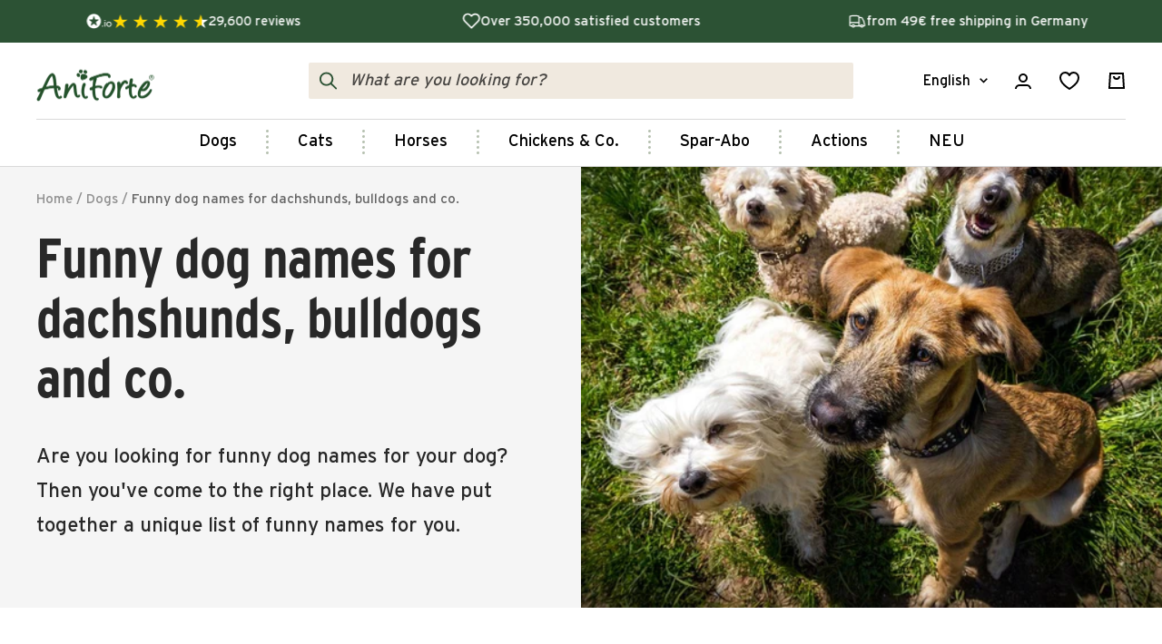

--- FILE ---
content_type: text/css
request_url: https://www.aniforte.de/cdn/shop/t/593/assets/bundle_azura_reset.css?v=69761310569386866001731500937
body_size: 951
content:
.azura-theme *,.azura-theme :after,.azura-theme :before,azura-usp-slider *,azura-usp-slider :after,azura-usp-slider :before,azura-text-with-media *,azura-text-with-media :after,azura-text-with-media :before{border:0 solid #e5e7eb;box-sizing:border-box}.azura-theme :after,.azura-theme :before,azura-usp-slider :after,azura-usp-slider :before,azura-text-with-media :after,azura-text-with-media :before{--tw-content: ""}.azura-theme html,azura-usp-slider html,azura-text-with-media html{font-family:ui-sans-serif,system-ui,-apple-system,BlinkMacSystemFont,Segoe UI,Roboto,Helvetica Neue,Arial,Noto Sans,sans-serif,Apple Color Emoji,Segoe UI Emoji,Segoe UI Symbol,Noto Color Emoji;line-height:1.5;tab-size:4;text-size-adjust:100%}.azura-theme body,azura-usp-slider body,azura-text-with-media body{line-height:inherit;margin:0}.azura-theme hr,azura-usp-slider hr,azura-text-with-media hr{border-top-width:1px;color:inherit;height:0}.azura-theme abbr:where([title]),azura-usp-slider abbr:where([title]),azura-text-with-media abbr:where([title]){text-decoration:underline dotted}.azura-theme h1,.azura-theme h2,.azura-theme h3,.azura-theme h4,.azura-theme h5,.azura-theme h6,azura-usp-slider h1,azura-usp-slider h2,azura-usp-slider h3,azura-usp-slider h4,azura-usp-slider h5,azura-usp-slider h6,azura-text-with-media h1,azura-text-with-media h2,azura-text-with-media h3,azura-text-with-media h4,azura-text-with-media h5,azura-text-with-media h6{font-size:inherit;font-weight:inherit}.azura-theme a,azura-usp-slider a,azura-text-with-media a{color:inherit;text-decoration:inherit}.azura-theme b,.azura-theme strong,azura-usp-slider b,azura-usp-slider strong,azura-text-with-media b,azura-text-with-media strong{font-weight:bolder}.azura-theme code,.azura-theme kbd,.azura-theme pre,.azura-theme samp,azura-usp-slider code,azura-usp-slider kbd,azura-usp-slider pre,azura-usp-slider samp,azura-text-with-media code,azura-text-with-media kbd,azura-text-with-media pre,azura-text-with-media samp{font-family:ui-monospace,SFMono-Regular,Menlo,Monaco,Consolas,Liberation Mono,Courier New,monospace;font-size:1em}.azura-theme small,azura-usp-slider small,azura-text-with-media small{font-size:80%}.azura-theme sub,.azura-theme sup,azura-usp-slider sub,azura-usp-slider sup,azura-text-with-media sub,azura-text-with-media sup{font-size:75%;line-height:0;position:relative;vertical-align:initial}.azura-theme sub,azura-usp-slider sub,azura-text-with-media sub{bottom:-.25em}.azura-theme sup,azura-usp-slider sup,azura-text-with-media sup{top:-.5em}.azura-theme table,azura-usp-slider table,azura-text-with-media table{border-collapse:collapse;border-color:inherit;text-indent:0}.azura-theme button,.azura-theme input,.azura-theme optgroup,.azura-theme select,.azura-theme textarea,azura-usp-slider button,azura-usp-slider input,azura-usp-slider optgroup,azura-usp-slider select,azura-usp-slider textarea,azura-text-with-media button,azura-text-with-media input,azura-text-with-media optgroup,azura-text-with-media select,azura-text-with-media textarea{color:inherit;font-family:inherit;font-size:100%;font-weight:inherit;line-height:inherit;margin:0;padding:0}.azura-theme button,.azura-theme select,azura-usp-slider button,azura-usp-slider select,azura-text-with-media button,azura-text-with-media select{text-transform:none}.azura-theme [type=button],.azura-theme [type=reset],.azura-theme [type=submit],.azura-theme button,azura-usp-slider [type=button],azura-usp-slider [type=reset],azura-usp-slider [type=submit],azura-usp-slider button,azura-text-with-media [type=button],azura-text-with-media [type=reset],azura-text-with-media [type=submit],azura-text-with-media button{-webkit-appearance:button;appearance:button;background-color:initial;background-image:none}.azura-theme :-moz-focusring,azura-usp-slider :-moz-focusring,azura-text-with-media :-moz-focusring{outline:auto}.azura-theme :-moz-ui-invalid,azura-usp-slider :-moz-ui-invalid,azura-text-with-media :-moz-ui-invalid{box-shadow:none}.azura-theme progress,azura-usp-slider progress,azura-text-with-media progress{vertical-align:initial}.azura-theme ::-webkit-inner-spin-button,.azura-theme ::-webkit-outer-spin-button,azura-usp-slider ::-webkit-inner-spin-button,azura-usp-slider ::-webkit-outer-spin-button,azura-text-with-media ::-webkit-inner-spin-button,azura-text-with-media ::-webkit-outer-spin-button{height:auto}.azura-theme [type=search],azura-usp-slider [type=search],azura-text-with-media [type=search]{-webkit-appearance:textfield;appearance:textfield;outline-offset:-2px}.azura-theme ::-webkit-search-decoration,azura-usp-slider ::-webkit-search-decoration,azura-text-with-media ::-webkit-search-decoration{-webkit-appearance:none;appearance:none}.azura-theme ::-webkit-file-upload-button,azura-usp-slider ::-webkit-file-upload-button,azura-text-with-media ::-webkit-file-upload-button{-webkit-appearance:button;appearance:button;font:inherit}.azura-theme summary,azura-usp-slider summary,azura-text-with-media summary{display:list-item}.azura-theme blockquote,.azura-theme dd,.azura-theme dl,.azura-theme figure,.azura-theme h1,.azura-theme h2,.azura-theme h3,.azura-theme h4,.azura-theme h5,.azura-theme h6,.azura-theme hr,.azura-theme p,.azura-theme pre,azura-usp-slider blockquote,azura-usp-slider dd,azura-usp-slider dl,azura-usp-slider figure,azura-usp-slider h1,azura-usp-slider h2,azura-usp-slider h3,azura-usp-slider h4,azura-usp-slider h5,azura-usp-slider h6,azura-usp-slider hr,azura-usp-slider p,azura-usp-slider pre,azura-text-with-media blockquote,azura-text-with-media dd,azura-text-with-media dl,azura-text-with-media figure,azura-text-with-media h1,azura-text-with-media h2,azura-text-with-media h3,azura-text-with-media h4,azura-text-with-media h5,azura-text-with-media h6,azura-text-with-media hr,azura-text-with-media p,azura-text-with-media pre{margin:0}.azura-theme fieldset,azura-usp-slider fieldset,azura-text-with-media fieldset{margin:0}.azura-theme fieldset,.azura-theme legend,azura-usp-slider fieldset,azura-usp-slider legend,azura-text-with-media fieldset,azura-text-with-media legend{padding:0}.azura-theme menu,.azura-theme ol,.azura-theme ul,azura-usp-slider menu,azura-usp-slider ol,azura-usp-slider ul,azura-text-with-media menu,azura-text-with-media ol,azura-text-with-media ul{list-style:none;margin:0;padding:0}.azura-theme textarea,azura-usp-slider textarea,azura-text-with-media textarea{resize:vertical}.azura-theme input::placeholder,.azura-theme textarea::-moz-placeholder,azura-usp-slider input::placeholder,azura-usp-slider textarea::-moz-placeholder,azura-text-with-media input::placeholder,azura-text-with-media textarea::-moz-placeholder{color:#9ca3af;opacity:1}.azura-theme input::placeholder,.azura-theme textarea::placeholder,azura-usp-slider input::placeholder,azura-usp-slider textarea::placeholder,azura-text-with-media input::placeholder,azura-text-with-media textarea::placeholder{color:#9ca3af;opacity:1}.azura-theme [role=button],.azura-theme button,azura-usp-slider [role=button],azura-usp-slider button,azura-text-with-media [role=button],azura-text-with-media button{cursor:pointer}.azura-theme :disabled,azura-usp-slider :disabled,azura-text-with-media :disabled{cursor:default}.azura-theme audio,.azura-theme canvas,.azura-theme embed,.azura-theme iframe,.azura-theme img,.azura-theme object,.azura-theme svg,.azura-theme video,azura-usp-slider audio,azura-usp-slider canvas,azura-usp-slider embed,azura-usp-slider iframe,azura-usp-slider img,azura-usp-slider object,azura-usp-slider svg,azura-usp-slider video,azura-text-with-media audio,azura-text-with-media canvas,azura-text-with-media embed,azura-text-with-media iframe,azura-text-with-media img,azura-text-with-media object,azura-text-with-media svg,azura-text-with-media video{display:block;vertical-align:middle}.azura-theme img,.azura-theme video,azura-usp-slider img,azura-usp-slider video,azura-text-with-media img,azura-text-with-media video{height:auto;max-width:100%}.azura-theme *,.azura-theme :after,.azura-theme :before,azura-usp-slider *,azura-usp-slider :after,azura-usp-slider :before,azura-text-with-media *,azura-text-with-media :after,azura-text-with-media :before{--tw-border-spacing-x: 0;--tw-border-spacing-y: 0;--tw-translate-x: 0;--tw-translate-y: 0;--tw-rotate: 0;--tw-skew-x: 0;--tw-skew-y: 0;--tw-scale-x: 1;--tw-scale-y: 1;--tw-pan-x: ;--tw-pan-y: ;--tw-pinch-zoom: ;--tw-scroll-snap-strictness: proximity;--tw-ordinal: ;--tw-slashed-zero: ;--tw-numeric-figure: ;--tw-numeric-spacing: ;--tw-numeric-fraction: ;--tw-ring-inset: ;--tw-ring-offset-width: 0;--tw-ring-offset-color: #fff;--tw-ring-color: rgba(59, 130, 246, .5);--tw-ring-offset-shadow: 0 0 #0000;--tw-ring-shadow: 0 0 #0000;--tw-shadow: 0 0 #0000;--tw-shadow-colored: 0 0 #0000;--tw-blur: ;--tw-brightness: ;--tw-contrast: ;--tw-grayscale: ;--tw-hue-rotate: ;--tw-invert: ;--tw-saturate: ;--tw-sepia: ;--tw-drop-shadow: ;--tw-backdrop-blur: ;--tw-backdrop-brightness: ;--tw-backdrop-contrast: ;--tw-backdrop-grayscale: ;--tw-backdrop-hue-rotate: ;--tw-backdrop-invert: ;--tw-backdrop-opacity: ;--tw-backdrop-saturate: ;--tw-backdrop-sepia: }.azura-theme ::backdrop,azura-usp-slider ::backdrop,azura-text-with-media ::backdrop{--tw-border-spacing-x: 0;--tw-border-spacing-y: 0;--tw-translate-x: 0;--tw-translate-y: 0;--tw-rotate: 0;--tw-skew-x: 0;--tw-skew-y: 0;--tw-scale-x: 1;--tw-scale-y: 1;--tw-pan-x: ;--tw-pan-y: ;--tw-pinch-zoom: ;--tw-scroll-snap-strictness: proximity;--tw-ordinal: ;--tw-slashed-zero: ;--tw-numeric-figure: ;--tw-numeric-spacing: ;--tw-numeric-fraction: ;--tw-ring-inset: ;--tw-ring-offset-width: 0;--tw-ring-offset-color: #fff;--tw-ring-color: rgba(59, 130, 246, .5);--tw-ring-offset-shadow: 0 0 #0000;--tw-ring-shadow: 0 0 #0000;--tw-shadow: 0 0 #0000;--tw-shadow-colored: 0 0 #0000;--tw-blur: ;--tw-brightness: ;--tw-contrast: ;--tw-grayscale: ;--tw-hue-rotate: ;--tw-invert: ;--tw-saturate: ;--tw-sepia: ;--tw-drop-shadow: ;--tw-backdrop-blur: ;--tw-backdrop-brightness: ;--tw-backdrop-contrast: ;--tw-backdrop-grayscale: ;--tw-backdrop-hue-rotate: ;--tw-backdrop-invert: ;--tw-backdrop-opacity: ;--tw-backdrop-saturate: ;--tw-backdrop-sepia: }.azura-theme .font-body,azura-usp-slider .font-body,azura-text-with-media .font-body{font-family:var(--body-font, inherit)}
/*# sourceMappingURL=/cdn/shop/t/593/assets/bundle_azura_reset.css.map?v=69761310569386866001731500937 */


--- FILE ---
content_type: application/x-javascript
request_url: https://app.sealsubscriptions.com/shopify/public/status/shop/aniforte-shop.myshopify.com.js?1768870296
body_size: -155
content:
var sealsubscriptions_settings_updated='1768830881c';

--- FILE ---
content_type: text/json
request_url: https://conf.config-security.com/model
body_size: 85
content:
{"title":"recommendation AI model (keras)","structure":"release_id=0x66:73:6c:40:50:2f:7c:5e:62:6d:7b:60:40:61:53:36:47:72:4d:5a:71:21:5c:71:41:54:43:57:4f;keras;wg68u2pzzpmo6ohfjez2jcy83y26dhwp2no1byu8fxrzcxvaqcx5cwc0gnppzamwwp982m03","weights":"../weights/66736c40.h5","biases":"../biases/66736c40.h5"}

--- FILE ---
content_type: application/javascript
request_url: https://cdn-app.sealsubscriptions.com/shopify/public/js/seal-ac-module.js?v4&shop=aniforte-shop.myshopify.com&1768830881c
body_size: 53369
content:


// Seal auto-charge app
var SealAC = (function(
	$,
	$_,
	GlobalUtility,
	GlobalTranslator,
	GlobalView,
	GlobalFormSelectors,
	GlobalRequirements,
	SealGlobal,
	ClientSpecifics,
	autoInjectWidgets,
	canShowWidgets,
	settings
) {
	
	var sellingPlanGroups 		= [{"options":[{"name":"Lieferung alle"}],"name":"Spar-Abo","selling_plans":[{"id":"4912513291","name":"Lieferung alle 2 Wochen","options":[{"value":"2 Wochen"}],"price_adjustments":[{"value_type":"percentage","value":"10"}],"prePaidMultiplier":1,"description":""},{"id":"4912578827","name":"Lieferung alle 4 Wochen","options":[{"value":"4 Wochen"}],"price_adjustments":[{"value_type":"percentage","value":"10"}],"prePaidMultiplier":1,"description":""},{"id":"4912611595","name":"Lieferung alle 6 Wochen","options":[{"value":"6 Wochen"}],"price_adjustments":[{"value_type":"percentage","value":"10"}],"prePaidMultiplier":1,"description":""},{"id":"4912644363","name":"Lieferung alle 8 Wochen","options":[{"value":"8 Wochen"}],"price_adjustments":[{"value_type":"percentage","value":"10"}],"prePaidMultiplier":1,"description":""},{"id":"5491753227","name":"Lieferung alle 10 Wochen","options":[{"value":"10 Wochen"}],"price_adjustments":[{"value_type":"percentage","value":"10"}],"prePaidMultiplier":1,"description":""},{"id":"5491785995","name":"Lieferung alle 12 Wochen","options":[{"value":"12 Wochen"}],"price_adjustments":[{"value_type":"percentage","value":"10"}],"prePaidMultiplier":1,"description":""},{"id":"5495128331","name":"Lieferung alle 14 Wochen","options":[{"value":"14 Wochen"}],"price_adjustments":[{"value_type":"percentage","value":"10"}],"prePaidMultiplier":1,"description":""}],"product_variants":[{"product_id":"7023552331963","variant_id":false,"handle":"agilityvet-gelenktabletten","subscription_only":0},{"product_id":"7023559540923","variant_id":false,"handle":"aloe-vera-shampoo-fur-welpen","subscription_only":0},{"product_id":"7023819227323","variant_id":false,"handle":"augen-reinigungspads","subscription_only":0},{"product_id":"7023782592699","variant_id":false,"handle":"barf-complete","subscription_only":0},{"product_id":"7023684387003","variant_id":false,"handle":"gemahlene-knochen","subscription_only":0},{"product_id":"7023855272123","variant_id":false,"handle":"premium-futteroel","subscription_only":0},{"product_id":"7486643929275","variant_id":false,"handle":"bio-gemuse-obst-mix-fenchel-mango","subscription_only":0},{"product_id":"7486638457019","variant_id":false,"handle":"bio-gemuse-obst-mix-karotte-cranberry","subscription_only":0},{"product_id":"7486641373371","variant_id":false,"handle":"bio-gemuse-obst-mix-susskartoffel-birne","subscription_only":0},{"product_id":"7023608430779","variant_id":false,"handle":"bio-hanfoel","subscription_only":0},{"product_id":"7024116236475","variant_id":false,"handle":"denta-clean-care-fingerpads","subscription_only":0},{"product_id":"7023615869115","variant_id":false,"handle":"denta-clean-care-pulver","subscription_only":0},{"product_id":"7023592865979","variant_id":false,"handle":"denta-clean-care-sticks","subscription_only":0},{"product_id":"7023775056059","variant_id":false,"handle":"denta-clean-care-sticks-mini","subscription_only":0},{"product_id":"7023934439611","variant_id":false,"handle":"dog-snacks-huhn","subscription_only":0},{"product_id":"7023954854075","variant_id":false,"handle":"dog-snacks-insekten","subscription_only":0},{"product_id":"7023956361403","variant_id":false,"handle":"dog-snacks-obst-gemuese","subscription_only":0},{"product_id":"7023937650875","variant_id":false,"handle":"dog-snacks-pferd","subscription_only":0},{"product_id":"7023935881403","variant_id":false,"handle":"dog-snacks-rind","subscription_only":0},{"product_id":"7023866740923","variant_id":false,"handle":"eierschalen-pulver","subscription_only":0},{"product_id":"7023827353787","variant_id":false,"handle":"fellharmonie-conditioner-kokos","subscription_only":0},{"product_id":"7023944728763","variant_id":false,"handle":"fellharmonie-conditioner-sensitiv","subscription_only":0},{"product_id":"7023849996475","variant_id":false,"handle":"fellharmonie-futteroel","subscription_only":0},{"product_id":"7023851176123","variant_id":false,"handle":"fellharmonie-pflegespray-kokos","subscription_only":0},{"product_id":"7023848652987","variant_id":false,"handle":"fellharmonie-pflegespray-sensitiv","subscription_only":0},{"product_id":"7023950102715","variant_id":false,"handle":"fellharmonie-shampoo-kokos","subscription_only":0},{"product_id":"7023941451963","variant_id":false,"handle":"fellharmonie-shampoo-sensitiv","subscription_only":0},{"product_id":"7023598731451","variant_id":false,"handle":"junior-active","subscription_only":0},{"product_id":"7023649095867","variant_id":false,"handle":"hagebuttenpulver-1-kg","subscription_only":0},{"product_id":"7023711912123","variant_id":false,"handle":"hagebuttenpulver","subscription_only":0},{"product_id":"7023957967035","variant_id":false,"handle":"hanf-sticks","subscription_only":0},{"product_id":"7023824339131","variant_id":false,"handle":"naturmoor","subscription_only":0},{"product_id":"7024138223803","variant_id":false,"handle":"hundekotbeutel","subscription_only":0},{"product_id":"7023959736507","variant_id":false,"handle":"kokosnuss-sticks","subscription_only":0},{"product_id":"7023708176571","variant_id":false,"handle":"lachsoel","subscription_only":0},{"product_id":"7023621210299","variant_id":false,"handle":"lebertran","subscription_only":0},{"product_id":"7023604236475","variant_id":false,"handle":"leinoel","subscription_only":0},{"product_id":"7023700181179","variant_id":false,"handle":"multivetal-pulver","subscription_only":0},{"product_id":"7023556427963","variant_id":false,"handle":"multivetal-tabletten","subscription_only":0},{"product_id":"7024140517563","variant_id":false,"handle":"natur-huehnerfutter","subscription_only":0},{"product_id":"7023654633659","variant_id":false,"handle":"neemoel-shampoo","subscription_only":0},{"product_id":"7023817982139","variant_id":false,"handle":"ohren-reinigungspads","subscription_only":0},{"product_id":"7024118694075","variant_id":false,"handle":"pflegetuecher","subscription_only":0},{"product_id":"7023961702587","variant_id":false,"handle":"schwarzkuemmel-sticks","subscription_only":0},{"product_id":"7023725281467","variant_id":false,"handle":"senior-active","subscription_only":0},{"product_id":"7023727607995","variant_id":false,"handle":"taurin-pulver-katzen","subscription_only":0},{"product_id":"7023595323579","variant_id":false,"handle":"trockenfisch","subscription_only":0},{"product_id":"7023972253883","variant_id":false,"handle":"vitality-cobs-bewegung","subscription_only":0},{"product_id":"7023978905787","variant_id":false,"handle":"vitality-cobs-msm","subscription_only":0},{"product_id":"7024142876859","variant_id":false,"handle":"zahnpflege-set","subscription_only":0},{"product_id":"7023804219579","variant_id":false,"handle":"zeckenschild-kapseln","subscription_only":0},{"product_id":"7023803302075","variant_id":false,"handle":"zeckenschild-kapseln-grosse-hunde","subscription_only":0},{"product_id":"7023802417339","variant_id":false,"handle":"zeckenschild-kapseln-mittelgrosse-hunde","subscription_only":0},{"product_id":"8316962767115","variant_id":false,"handle":"4in1-snack","subscription_only":0},{"product_id":"8316948545803","variant_id":false,"handle":"denta-snack","subscription_only":0},{"product_id":"8286808146187","variant_id":false,"handle":"gelenk-snack-fuer-hunde","subscription_only":0},{"product_id":"8316846571787","variant_id":false,"handle":"relax-snack","subscription_only":0},{"product_id":"8220535718155","variant_id":false,"handle":"z-season-snack","subscription_only":0},{"product_id":"8396111642891","variant_id":false,"handle":"magen-darm-snack","subscription_only":0},{"product_id":"7023594045627","variant_id":false,"handle":"gruenlippmuschel-kapseln","subscription_only":0},{"product_id":"8530111332619","variant_id":false,"handle":"fine-turkey-saftige-pute-mit-susskartoffel","subscription_only":0},{"product_id":"7023576055995","variant_id":false,"handle":"fruechte-gemuese-kraeuter","subscription_only":0},{"product_id":"7023582412987","variant_id":false,"handle":"gemuese-kraeuter-vielfalt","subscription_only":0},{"product_id":"7023627239611","variant_id":false,"handle":"karotten-moehrenflocken","subscription_only":0},{"product_id":"7023639527611","variant_id":false,"handle":"kartoffelflocken","subscription_only":0},{"product_id":"7023625339067","variant_id":false,"handle":"reisflocken","subscription_only":0},{"product_id":"7023618031803","variant_id":false,"handle":"sommergemuese-variationen","subscription_only":0},{"product_id":"8581074682123","variant_id":false,"handle":"nassfutter-fish-chicken","subscription_only":0},{"product_id":"7023681241275","variant_id":false,"handle":"kollagen-pulver","subscription_only":0},{"product_id":"7023886860475","variant_id":false,"handle":"bio-morosan","subscription_only":0},{"product_id":"8778460430603","variant_id":false,"handle":"muschelkraft","subscription_only":0},{"product_id":"8805779046667","variant_id":false,"handle":"detox-snack","subscription_only":0},{"product_id":"8317019193611","variant_id":false,"handle":"gemahlene-knochen-pferd","subscription_only":0},{"product_id":"8761487327499","variant_id":false,"handle":"pfotenschutz-balsam-60ml","subscription_only":0},{"product_id":"14930694013314","variant_id":false,"handle":"gras-kotfresser-snack","subscription_only":0},{"product_id":"14937143935362","variant_id":false,"handle":"immunboost-snack","subscription_only":0},{"product_id":"7023813623995","variant_id":false,"handle":"4in1-complete-dog","subscription_only":0},{"product_id":"7023656272059","variant_id":false,"handle":"flohsamenschalen","subscription_only":0},{"product_id":"7023861727419","variant_id":false,"handle":"indische-flohsamen","subscription_only":0},{"product_id":"7023951511739","variant_id":false,"handle":"prebiotic-topinpur-vet","subscription_only":0},{"product_id":"7023676457147","variant_id":false,"handle":"ulmenrinde-pulver","subscription_only":0},{"product_id":"14889349448066","variant_id":false,"handle":"w-liquid","subscription_only":0},{"product_id":"7023863627963","variant_id":false,"handle":"aniforte-r-plus-magen-darm","subscription_only":0},{"product_id":"8055984783627","variant_id":false,"handle":"magen-darm-paket-l","subscription_only":0},{"product_id":"8055957979403","variant_id":false,"handle":"magen-darm-paket-m","subscription_only":0},{"product_id":"8055939662091","variant_id":false,"handle":"magen-darm-paket-s","subscription_only":0},{"product_id":"7023571239099","variant_id":false,"handle":"magensanft","subscription_only":0},{"product_id":"7023835709627","variant_id":false,"handle":"wermix-hunde","subscription_only":0},{"product_id":"7023580283067","variant_id":false,"handle":"wermix-kapseln","subscription_only":0},{"product_id":"7023820210363","variant_id":false,"handle":"4in1-complete-cat","subscription_only":0},{"product_id":"7023821324475","variant_id":false,"handle":"4in1-complete-horse","subscription_only":0},{"product_id":"7023558099131","variant_id":false,"handle":"afrikanische-teufelskralle","subscription_only":0},{"product_id":"7023623667899","variant_id":false,"handle":"afrikanische-teufelskralle-1-kg","subscription_only":0},{"product_id":"7023666561211","variant_id":false,"handle":"aegyptische-schwarzkuemmelsamen","subscription_only":0},{"product_id":"7219066634427","variant_id":false,"handle":"algenoel","subscription_only":0},{"product_id":"8433794416907","variant_id":false,"handle":"aniforte-plus-arthro-omega-oel","subscription_only":0},{"product_id":"7023865004219","variant_id":false,"handle":"aniforte-r-plus-fell-haut","subscription_only":0},{"product_id":"8433049436427","variant_id":false,"handle":"aniforte-plus-probiotikum","subscription_only":0},{"product_id":"7023838888123","variant_id":false,"handle":"bachblueten-no-6-cherry-plum","subscription_only":0},{"product_id":"7023836594363","variant_id":false,"handle":"bachblueten-gewitter-silvester","subscription_only":0},{"product_id":"7024135471291","variant_id":false,"handle":"bachblueten-no-18-impatiens","subscription_only":0},{"product_id":"7023839936699","variant_id":false,"handle":"bachblueten-protest","subscription_only":0},{"product_id":"7023841411259","variant_id":false,"handle":"bachblueten-rivalitaet","subscription_only":0},{"product_id":"7023837806779","variant_id":false,"handle":"bachblueten-no-31-vervain","subscription_only":0},{"product_id":"7023842951355","variant_id":false,"handle":"bachblueten-wohlfuehl","subscription_only":0},{"product_id":"7189260239035","variant_id":false,"handle":"barf-all-in-set","subscription_only":0},{"product_id":"7023948660923","variant_id":false,"handle":"barf-complete-cat","subscription_only":0},{"product_id":"7023716040891","variant_id":false,"handle":"naturkraeuter-mix","subscription_only":0},{"product_id":"14886549881218","variant_id":false,"handle":"barf-line-reisflocken-too-good-to-good","subscription_only":0},{"product_id":"8167663534347","variant_id":false,"handle":"rinderblutpulver","subscription_only":0},{"product_id":"7023650898107","variant_id":false,"handle":"seealgenmehl","subscription_only":0},{"product_id":"7023762309307","variant_id":false,"handle":"barf-oel-set-lachsoel-leinoel-hanfoel","subscription_only":0},{"product_id":"7023786852539","variant_id":false,"handle":"barf-oel-set-leinoel-lachsoel","subscription_only":0},{"product_id":"7164267397307","variant_id":false,"handle":"beweglichkeit-vitalitaet","subscription_only":0},{"product_id":"7023590801595","variant_id":false,"handle":"bierhefe-bt-pur","subscription_only":0},{"product_id":"7023565177019","variant_id":false,"handle":"bierhefe-pulver","subscription_only":0},{"product_id":"7023852388539","variant_id":false,"handle":"bierhefe-pulver-2-5-kg","subscription_only":0},{"product_id":"7023689498811","variant_id":false,"handle":"bierhefe-tabs","subscription_only":0},{"product_id":"7023657910459","variant_id":false,"handle":"bio-aegyptisches-schwarzkuemmeloel","subscription_only":0},{"product_id":"7506061951163","variant_id":false,"handle":"barf-line-bio-gemuse-obst-mix-3er-set","subscription_only":0},{"product_id":"7023828762811","variant_id":false,"handle":"bio-hagebutten-ganz","subscription_only":0},{"product_id":"7023739011259","variant_id":false,"handle":"bio-kokosoel","subscription_only":0},{"product_id":"7023714009275","variant_id":false,"handle":"bio-spirulina-pulver","subscription_only":0},{"product_id":"7023810085051","variant_id":false,"handle":"blasen-formel","subscription_only":0},{"product_id":"7023668199611","variant_id":false,"handle":"bremsen-ex-spray","subscription_only":0},{"product_id":"7023869296827","variant_id":false,"handle":"bronchial-kraeuter","subscription_only":0},{"product_id":"7023692480699","variant_id":false,"handle":"calm-relax","subscription_only":0},{"product_id":"7024141959355","variant_id":false,"handle":"denta-clean-care-dentalspray","subscription_only":0},{"product_id":"7023601713339","variant_id":false,"handle":"dosen-frischedeckel-73-mm","subscription_only":0},{"product_id":"7023860449467","variant_id":false,"handle":"dosen-frischedeckel-99-mm","subscription_only":0},{"product_id":"7989138063627","variant_id":false,"handle":"dosierspritze","subscription_only":0},{"product_id":"7023767978171","variant_id":false,"handle":"ectoprotex-spot-on-hunde","subscription_only":0},{"product_id":"7023769747643","variant_id":false,"handle":"ectoprotex-spot-on-katzen","subscription_only":0},{"product_id":"7327523733691","variant_id":false,"handle":"eichhoernchen-kobel","subscription_only":0},{"product_id":"7328647250107","variant_id":false,"handle":"eichhoernchenfutter","subscription_only":0},{"product_id":"8322213282059","variant_id":false,"handle":"eichhornchenfutter-too-good-to-go","subscription_only":0},{"product_id":"14953955590530","variant_id":false,"handle":"eichhornchenfutter-zu-schade-zum-wegwerfen-copy","subscription_only":0},{"product_id":"8238489829643","variant_id":false,"handle":"aniforte-farmlife-bierhefe-spezial-mix","subscription_only":0},{"product_id":"8238513291531","variant_id":false,"handle":"aniforte-farmlife-geflugel-korner-auslese","subscription_only":0},{"product_id":"7023685959867","variant_id":false,"handle":"muschelgrit","subscription_only":0},{"product_id":"8274821873931","variant_id":false,"handle":"farmlife-soldatenfliegenlarven","subscription_only":0},{"product_id":"8238527316235","variant_id":false,"handle":"farmlife-vital-mix-pulver","subscription_only":0},{"product_id":"7023826108603","variant_id":false,"handle":"huehner-wohlfuehlkraeuter","subscription_only":0},{"product_id":"8238547304715","variant_id":false,"handle":"farmlife-futter-mix-mit-oregano","subscription_only":0},{"product_id":"7023669739707","variant_id":false,"handle":"huehnertraum","subscription_only":0},{"product_id":"7023622717627","variant_id":false,"handle":"kieselgur-pulver-ehemals-milbenstop","subscription_only":0},{"product_id":"7023687008443","variant_id":false,"handle":"milben-stop-puder-huehner","subscription_only":0},{"product_id":"7189219311803","variant_id":false,"handle":"milben-stop-duo","subscription_only":0},{"product_id":"7023660236987","variant_id":false,"handle":"milben-stop-fluessig","subscription_only":0},{"product_id":"7023569862843","variant_id":false,"handle":"milben-stop-spray-huehner","subscription_only":0},{"product_id":"7236607377595","variant_id":false,"handle":"staubbad","subscription_only":0},{"product_id":"7023808577723","variant_id":false,"handle":"ton-eier","subscription_only":0},{"product_id":"8238557987083","variant_id":false,"handle":"farmlife-wachtel-futter-musli","subscription_only":0},{"product_id":"7023832596667","variant_id":false,"handle":"wermix-huehner","subscription_only":0},{"product_id":"7023989555387","variant_id":false,"handle":"fellgeruch-stop","subscription_only":0},{"product_id":"7189322924219","variant_id":false,"handle":"fellglanz-set","subscription_only":0},{"product_id":"8175274885387","variant_id":false,"handle":"fellharmonie-conditioner-sensitiv-too-good-to-go","subscription_only":0},{"product_id":"8128302219531","variant_id":false,"handle":"kopie-von-fellharmonie-conditioner-sensitiv","subscription_only":0},{"product_id":"7023981953211","variant_id":false,"handle":"fellharmonie-pflege-set","subscription_only":0},{"product_id":"8128307167499","variant_id":false,"handle":"fellharmonie-pflegespray-kokos-probe","subscription_only":0},{"product_id":"7023847276731","variant_id":false,"handle":"fellharmonie-vitalpulver","subscription_only":0},{"product_id":"7023881584827","variant_id":false,"handle":"fellkraft","subscription_only":0},{"product_id":"8019761791243","variant_id":false,"handle":"festmahl-snacks-katze-weihnachtliche-ente","subscription_only":0},{"product_id":"8354557788427","variant_id":false,"handle":"festmahl-snacks-rind-mit-kurbis-cranberries","subscription_only":0},{"product_id":"8019752583435","variant_id":false,"handle":"festmahl-snacks-pute-mit-lebkuchengewurz","subscription_only":0},{"product_id":"7226578469051","variant_id":false,"handle":"snacks-ente-mit-preiselbeeren","subscription_only":0},{"product_id":"8559164129547","variant_id":false,"handle":"hundesnack-donuts","subscription_only":0},{"product_id":"7023598108859","variant_id":false,"handle":"floh-ex-spray","subscription_only":0},{"product_id":"7023599321275","variant_id":false,"handle":"flohsamenschalen-2-5-kg","subscription_only":0},{"product_id":"7024044310715","variant_id":false,"handle":"flyer-das-immunsystem-des-hundes-natuerlich-staerken","subscription_only":0},{"product_id":"7023829156027","variant_id":false,"handle":"flyer-ein-welpe-kommt-ins-haus","subscription_only":0},{"product_id":"7023982575803","variant_id":false,"handle":"flyer-fellharmonie","subscription_only":0},{"product_id":"7023998501051","variant_id":false,"handle":"furly-hundedusche","subscription_only":0},{"product_id":"7024003055803","variant_id":false,"handle":"furly-hundedusche-kokos-set","subscription_only":0},{"product_id":"7024033661115","variant_id":false,"handle":"furly-hundedusche-sensitiv-set","subscription_only":0},{"product_id":"7024003809467","variant_id":false,"handle":"furly-schnellkupplung","subscription_only":0},{"product_id":"7023822766267","variant_id":false,"handle":"futter-pflegeplaner","subscription_only":0},{"product_id":"7024082911419","variant_id":false,"handle":"futterbeutel","subscription_only":0},{"product_id":"7023550726331","variant_id":false,"handle":"gelenkvetal-3","subscription_only":0},{"product_id":"7023732785339","variant_id":false,"handle":"grasmilben-ex-spray","subscription_only":0},{"product_id":"8453819957515","variant_id":false,"handle":"greenpet-grunlippmuschelpulver-100-g","subscription_only":0},{"product_id":"8453816746251","variant_id":false,"handle":"greenpet-grunlippmuschelpulver-500-g","subscription_only":0},{"product_id":"8328018592011","variant_id":false,"handle":"greenpet-kiesovet","subscription_only":0},{"product_id":"8453670764811","variant_id":false,"handle":"greenpet-lachsol-1-liter","subscription_only":0},{"product_id":"8453794857227","variant_id":false,"handle":"kopie-von-greenpet-lachsol-1-liter","subscription_only":0},{"product_id":"8331469914379","variant_id":false,"handle":"kopie-von-greenpet-kiesovet-1","subscription_only":0},{"product_id":"8453650776331","variant_id":false,"handle":"kopie-von-greenpet-wurmkraut-pet-liquid-1","subscription_only":0},{"product_id":"8453801083147","variant_id":false,"handle":"kopie-von-greenpet-lachsol-1-liter-1","subscription_only":0},{"product_id":"8453823004939","variant_id":false,"handle":"kopie-von-greenpet-zink-plus-tabs-120-stuck","subscription_only":0},{"product_id":"8328080720139","variant_id":false,"handle":"kopie-von-greenpet-kiesovet","subscription_only":0},{"product_id":"8453658476811","variant_id":false,"handle":"kopie-von-greenpet-relax-me-tabs-120-stuck","subscription_only":0},{"product_id":"8038772867339","variant_id":false,"handle":"grosses-weihnachts-set-fur-hunde","subscription_only":0},{"product_id":"7226551926971","variant_id":false,"handle":"grosses-weihnachts-set-hunde","subscription_only":0},{"product_id":"8038798917899","variant_id":false,"handle":"grosses-weihnachts-set-fur-katzen","subscription_only":0},{"product_id":"8175286354187","variant_id":false,"handle":"hanf-sticks-too-good-to-go","subscription_only":0},{"product_id":"7024139010235","variant_id":false,"handle":"hanfkekse","subscription_only":0},{"product_id":"8263106756875","variant_id":false,"handle":"hochland-hirschgeweih","subscription_only":0},{"product_id":"14965102182786","variant_id":false,"handle":"hormon-balance","subscription_only":0},{"product_id":"7023690973371","variant_id":false,"handle":"huf-akut","subscription_only":0},{"product_id":"8559158984971","variant_id":false,"handle":"huenchen-snack-fur-katzen","subscription_only":0},{"product_id":"8235948310795","variant_id":false,"handle":"huhnertraum-too-good-to-go","subscription_only":0},{"product_id":"7023574155451","variant_id":false,"handle":"immun-aktiv","subscription_only":0},{"product_id":"7189295071419","variant_id":false,"handle":"immun-fit-set","subscription_only":0},{"product_id":"7023860121787","variant_id":false,"handle":"indische-flohsamen-3-kg","subscription_only":0},{"product_id":"7328598163643","variant_id":false,"handle":"insektenhotel-mit-lockstoff","subscription_only":0},{"product_id":"14983329415554","variant_id":false,"handle":"junior-care-duo","subscription_only":0},{"product_id":"15047244546434","variant_id":false,"handle":"kaninchenohren-mit-fell","subscription_only":0},{"product_id":"8172757188875","variant_id":false,"handle":"aniforte-kase-kauknochen","subscription_only":0},{"product_id":"7023830532283","variant_id":false,"handle":"katalog-2024-25","subscription_only":0},{"product_id":"7165489709243","variant_id":false,"handle":"katzen-snacks-huhn-lachs","subscription_only":0},{"product_id":"7343178743995","variant_id":false,"handle":"katzen-snacks-huhn-lachs-weihnachtssnacks","subscription_only":0},{"product_id":"8322231042315","variant_id":false,"handle":"katzen-snacks-huhn-too-good-to-go","subscription_only":0},{"product_id":"7023645294779","variant_id":false,"handle":"katzenkralle","subscription_only":0},{"product_id":"8259935830283","variant_id":false,"handle":"aniforte-kennenlernpaket-fur-hunde","subscription_only":0},{"product_id":"7023672885435","variant_id":false,"handle":"kieselgur-pulver-50g","subscription_only":0},{"product_id":"8038788989195","variant_id":false,"handle":"kleines-weihnachts-set-fur-hunde","subscription_only":0},{"product_id":"7226527842491","variant_id":false,"handle":"kleines-weihnachts-set-hunde","subscription_only":0},{"product_id":"8038790824203","variant_id":false,"handle":"kleines-weihnachts-set-fur-katzen","subscription_only":0},{"product_id":"8811720179979","variant_id":false,"handle":"kokos-sticks","subscription_only":0},{"product_id":"8543447089419","variant_id":false,"handle":"kopie-von-nassfutter-02","subscription_only":0},{"product_id":"7023816868027","variant_id":false,"handle":"krallenschere","subscription_only":0},{"product_id":"8559157608715","variant_id":false,"handle":"lachs-snack-fur-katzen","subscription_only":0},{"product_id":"8443963867403","variant_id":false,"handle":"lachshaut","subscription_only":0},{"product_id":"8746654925067","variant_id":false,"handle":"lachsol-250ml","subscription_only":0},{"product_id":"15012107944322","variant_id":false,"handle":"lachsol-goodie","subscription_only":0},{"product_id":"7023766012091","variant_id":false,"handle":"lachsoel-kapseln","subscription_only":0},{"product_id":"14979966304642","variant_id":false,"handle":"lachsol-100-ml","subscription_only":0},{"product_id":"7183084093627","variant_id":false,"handle":"lebervetal-pulver","subscription_only":0},{"product_id":"7183091728571","variant_id":false,"handle":"lebervetal-pulver-pferde","subscription_only":0},{"product_id":"8138717954315","variant_id":false,"handle":"leo-wolf-r-fett-korner-riegel-too-good-to-go","subscription_only":0},{"product_id":"7339996807355","variant_id":false,"handle":"leo-wolf-fett-koerner-riegel-3-stk","subscription_only":0},{"product_id":"14978789638530","variant_id":false,"handle":"magen-darm-snack-kopie","subscription_only":0},{"product_id":"7023562719419","variant_id":false,"handle":"mauke-formel","subscription_only":0},{"product_id":"7328644694203","variant_id":false,"handle":"meisenknoedel","subscription_only":0},{"product_id":"7023609938107","variant_id":false,"handle":"milben-floh-frei-puder","subscription_only":0},{"product_id":"7023698116795","variant_id":false,"handle":"milben-stop-spray","subscription_only":0},{"product_id":"8172707479819","variant_id":false,"handle":"msm-pulver","subscription_only":0},{"product_id":"8172684968203","variant_id":false,"handle":"msm-pulver-pferde","subscription_only":0},{"product_id":"8635325088011","variant_id":false,"handle":"multivetal-pulver-too-good-to-go","subscription_only":0},{"product_id":"7023720759483","variant_id":false,"handle":"nachtkerzenoel","subscription_only":0},{"product_id":"7024043655355","variant_id":false,"handle":"napfunterlage","subscription_only":0},{"product_id":"8543445975307","variant_id":false,"handle":"nassfutter-01","subscription_only":0},{"product_id":"7023606268091","variant_id":false,"handle":"nassfutter-countrybeef","subscription_only":0},{"product_id":"7023585853627","variant_id":false,"handle":"nassfutter-farmslamb","subscription_only":0},{"product_id":"8555502862603","variant_id":false,"handle":"nassfutter-fish-and-chicken","subscription_only":0},{"product_id":"7293458219195","variant_id":false,"handle":"nassfutter-ente-fuer-hunde","subscription_only":0},{"product_id":"7023772893371","variant_id":false,"handle":"nassfutter-greenfieldturkey","subscription_only":0},{"product_id":"7023805431995","variant_id":false,"handle":"nassfutter-juniormenue-rind","subscription_only":0},{"product_id":"7023586967739","variant_id":false,"handle":"nassfutter-juniormenue-huhn","subscription_only":0},{"product_id":"7023750316219","variant_id":false,"handle":"nassfutter-wildrabbit","subscription_only":0},{"product_id":"8320244875531","variant_id":false,"handle":"nassfutter-kaninchen-truthahn-too-good-to-go","subscription_only":0},{"product_id":"7023754150075","variant_id":false,"handle":"nassfutter-fish-turkey","subscription_only":0},{"product_id":"8320243269899","variant_id":false,"handle":"nassfutter-lachs-pute-6x-200g-too-good-to-go","subscription_only":0},{"product_id":"7023746416827","variant_id":false,"handle":"nassfutter-landchicken-katzen","subscription_only":0},{"product_id":"7023588311227","variant_id":false,"handle":"nassfutter-landchicken","subscription_only":0},{"product_id":"7023874080955","variant_id":false,"handle":"nassfutter-mix","subscription_only":0},{"product_id":"7023885385915","variant_id":false,"handle":"nassfutter-mix-katzen","subscription_only":0},{"product_id":"7023601451195","variant_id":false,"handle":"nassfutter-pferd-pur","subscription_only":0},{"product_id":"7023807267003","variant_id":false,"handle":"nassfutter-ranchhorse","subscription_only":0},{"product_id":"7023612100795","variant_id":false,"handle":"nassfutter-rind-pur","subscription_only":0},{"product_id":"8040332230923","variant_id":false,"handle":"purenature-nassfutter-senior-huhn","subscription_only":0},{"product_id":"8040337113355","variant_id":false,"handle":"purenature-nassfutter-senior-rind","subscription_only":0},{"product_id":"7023878373563","variant_id":false,"handle":"nassfutter-special-mix","subscription_only":0},{"product_id":"7023757721787","variant_id":false,"handle":"nassfutter-fineturkey","subscription_only":0},{"product_id":"8320246153483","variant_id":false,"handle":"nassfutter-truthahn-too-good-to-go","subscription_only":0},{"product_id":"7023845867707","variant_id":false,"handle":"nassfutter-wildbuffalo","subscription_only":0},{"product_id":"7023589884091","variant_id":false,"handle":"nassfutter-wildforest","subscription_only":0},{"product_id":"7023946727611","variant_id":false,"handle":"nassfutter-ziege-pur","subscription_only":0},{"product_id":"8322209841419","variant_id":false,"handle":"natur-huhnerfutter-7-5-kg-too-good-to-go","subscription_only":0},{"product_id":"7023554396347","variant_id":false,"handle":"natur-nagerfutter","subscription_only":0},{"product_id":"7024142221499","variant_id":false,"handle":"naturaforte-r-5-gutschein","subscription_only":0},{"product_id":"8542082269451","variant_id":false,"handle":"naturmoor-test-fur-redesign","subscription_only":0},{"product_id":"7380924661947","variant_id":false,"handle":"nierenvetal-pulver","subscription_only":0},{"product_id":"7380967162043","variant_id":false,"handle":"nierenvetal-pulver-2kg","subscription_only":0},{"product_id":"8405730492683","variant_id":false,"handle":"nierenvetal-pulver-too-good-to-go","subscription_only":0},{"product_id":"7327413600443","variant_id":false,"handle":"nistkasten-blaumeisen","subscription_only":0},{"product_id":"7327419531451","variant_id":false,"handle":"nistkasten-kohlmeisen","subscription_only":0},{"product_id":"7327426314427","variant_id":false,"handle":"nistkasten-rotkehlchen","subscription_only":0},{"product_id":"7023843901627","variant_id":false,"handle":"notfall-karte","subscription_only":0},{"product_id":"7023633563835","variant_id":false,"handle":"ohrmilbenoel","subscription_only":0},{"product_id":"8410317750539","variant_id":false,"handle":"olivenholz","subscription_only":0},{"product_id":"7171946283195","variant_id":false,"handle":"pferde-snacks-pferdetaler","subscription_only":0},{"product_id":"8128281936139","variant_id":false,"handle":"fellharmonie-shampoo-kokos-probe","subscription_only":0},{"product_id":"7023596077243","variant_id":false,"handle":"pfotenschutz-balsam-120ml","subscription_only":0},{"product_id":"7023561048251","variant_id":false,"handle":"premium-colostrum","subscription_only":0},{"product_id":"8323561816331","variant_id":false,"handle":"trockenfutter-probierset","subscription_only":0},{"product_id":"7023663218875","variant_id":false,"handle":"propolis-pulver","subscription_only":0},{"product_id":"8819990233355","variant_id":false,"handle":"pumpspender","subscription_only":0},{"product_id":"7023671476411","variant_id":false,"handle":"sanfte-augenpflege","subscription_only":0},{"product_id":"8754228134155","variant_id":false,"handle":"sanfte-augenpflege-too-good-to-go","subscription_only":0},{"product_id":"8175285338379","variant_id":false,"handle":"schwarzkummel-sticks-too-good-to-go","subscription_only":0},{"product_id":"7023553380539","variant_id":false,"handle":"silberwasser-spray","subscription_only":0},{"product_id":"8138631938315","variant_id":false,"handle":"silberwasser-spray-too-good-to-go","subscription_only":0},{"product_id":"7023814967483","variant_id":false,"handle":"snacks-mit-schwarzkuemmel","subscription_only":0},{"product_id":"7350253093051","variant_id":false,"handle":"snacks-mit-schwarzkummel-too-good-to-go","subscription_only":0},{"product_id":"8013978140939","variant_id":false,"handle":"soldatenfliegenlarven","subscription_only":0},{"product_id":"7144672166075","variant_id":false,"handle":"spirulina-tabletten","subscription_only":0},{"product_id":"8820037714187","variant_id":false,"handle":"spraykopf","subscription_only":0},{"product_id":"7164257763515","variant_id":false,"handle":"starke-gelenke","subscription_only":0},{"product_id":"7023694250171","variant_id":false,"handle":"taurin-pulver-hunde","subscription_only":0},{"product_id":"7380814266555","variant_id":false,"handle":"test-produkt-eshop-guide","subscription_only":0},{"product_id":"7023599714491","variant_id":false,"handle":"teufelskralle-kapseln","subscription_only":0},{"product_id":"7024071540923","variant_id":false,"handle":"trinkflasche","subscription_only":0},{"product_id":"8056068374795","variant_id":false,"handle":"trockenfisch-too-good-to-go","subscription_only":0},{"product_id":"7023796814011","variant_id":false,"handle":"trockenfutter-farmslamb","subscription_only":0},{"product_id":"7023811887291","variant_id":false,"handle":"trockenfutter-fjordsalmon","subscription_only":0},{"product_id":"7023790522555","variant_id":false,"handle":"trockenfutter-freelandduck","subscription_only":0},{"product_id":"7023793504443","variant_id":false,"handle":"trockenfutter-huhn-mit-reis-karotten","subscription_only":0},{"product_id":"8286743167243","variant_id":false,"handle":"trockenfutter-landchicken-zartes-huhn-mit-reis","subscription_only":0},{"product_id":"8023008706827","variant_id":false,"handle":"trockenfutter-rind-mini","subscription_only":0},{"product_id":"8281951043851","variant_id":false,"handle":"trockenfutter-rind-mini-too-good-to-go","subscription_only":0},{"product_id":"8281952256267","variant_id":false,"handle":"trockenfutter-rind-ehemals-countrybeef-too-good-to-go","subscription_only":0},{"product_id":"7023799697595","variant_id":false,"handle":"trockenfutter-countrybeef","subscription_only":0},{"product_id":"7023801467067","variant_id":false,"handle":"trockenfutter-probierset-1","subscription_only":0},{"product_id":"7023629631675","variant_id":false,"handle":"floh-ex-puder","subscription_only":0},{"product_id":"7023963439291","variant_id":false,"handle":"ungeziefer-ex-spray","subscription_only":0},{"product_id":"7023979659451","variant_id":false,"handle":"universal-eimer","subscription_only":0},{"product_id":"8490527326475","variant_id":false,"handle":"versteckerli","subscription_only":0},{"product_id":"7023641723067","variant_id":false,"handle":"vet-ohrenreiniger-kamille","subscription_only":0},{"product_id":"8316983771403","variant_id":false,"handle":"vet-ohrentropfen","subscription_only":0},{"product_id":"7023976448187","variant_id":false,"handle":"vitality-cobs-magen","subscription_only":0},{"product_id":"7023970123963","variant_id":false,"handle":"vitality-cobs-natur","subscription_only":0},{"product_id":"7023974449339","variant_id":false,"handle":"vitality-cobs-stoffwechsel","subscription_only":0},{"product_id":"7023862612155","variant_id":false,"handle":"weidenrinde","subscription_only":0},{"product_id":"7226690306235","variant_id":false,"handle":"weihnachts-set-katzen","subscription_only":0},{"product_id":"7023723380923","variant_id":false,"handle":"weihrauch-kapseln","subscription_only":0},{"product_id":"7023932899515","variant_id":false,"handle":"wermix-fluessig-katzen","subscription_only":0},{"product_id":"7023572975803","variant_id":false,"handle":"wermix-katzen","subscription_only":0},{"product_id":"7023857402043","variant_id":false,"handle":"wermix-schafe-ziegen","subscription_only":0},{"product_id":"7328614154427","variant_id":false,"handle":"wildvogelfutter","subscription_only":0},{"product_id":"8014589755659","variant_id":false,"handle":"wildvogelfutter-to-good-to-go","subscription_only":0},{"product_id":"7023942860987","variant_id":false,"handle":"zahnpflegeball-5-cm","subscription_only":0},{"product_id":"7023991521467","variant_id":false,"handle":"zahnpflegeball-7-cm","subscription_only":0},{"product_id":"7435750670523","variant_id":false,"handle":"zecken-set-l","subscription_only":0},{"product_id":"7435692441787","variant_id":false,"handle":"zecken-set-m","subscription_only":0},{"product_id":"7414539714747","variant_id":false,"handle":"zeckenschild","subscription_only":0},{"product_id":"8009892921611","variant_id":false,"handle":"zeckenschild-kapseln-to-good-to-go","subscription_only":0},{"product_id":"8150631743755","variant_id":false,"handle":"zeckenschild-kapseln-too-good-to-go","subscription_only":0},{"product_id":"7023592177851","variant_id":false,"handle":"zeckenmittel-hund","subscription_only":0},{"product_id":"7023952887995","variant_id":false,"handle":"zistrosenkraut","subscription_only":0},{"product_id":"7023584444603","variant_id":false,"handle":"gruenlippmuschel-pulver","subscription_only":0}],"product_target_type":"specific_products"},{"options":[{"name":"Lieferung alle"}],"name":"Spar-Abo","selling_plans":[{"id":"4912677131","name":"Lieferung alle 2 Wochen","options":[{"value":"2 Wochen"}],"price_adjustments":[{"value_type":"percentage","value":"10"}],"prePaidMultiplier":1,"description":""},{"id":"4912709899","name":"Lieferung alle 4 Wochen","options":[{"value":"4 Wochen"}],"price_adjustments":[{"value_type":"percentage","value":"10"}],"prePaidMultiplier":1,"description":""},{"id":"4912742667","name":"Lieferung alle 6 Wochen","options":[{"value":"6 Wochen"}],"price_adjustments":[{"value_type":"percentage","value":"10"}],"prePaidMultiplier":1,"description":""},{"id":"4912775435","name":"Lieferung alle 8 Wochen","options":[{"value":"8 Wochen"}],"price_adjustments":[{"value_type":"percentage","value":"10"}],"prePaidMultiplier":1,"description":""},{"id":"5491818763","name":"Lieferung alle 10 Wochen","options":[{"value":"10 Wochen"}],"price_adjustments":[{"value_type":"percentage","value":"10"}],"prePaidMultiplier":1,"description":""},{"id":"5491851531","name":"Lieferung alle 12 Wochen","options":[{"value":"12 Wochen"}],"price_adjustments":[{"value_type":"percentage","value":"10"}],"prePaidMultiplier":1,"description":""},{"id":"5495095563","name":"Lieferung alle 14 Wochen","options":[{"value":"14 Wochen"}],"price_adjustments":[{"value_type":"percentage","value":"10"}],"prePaidMultiplier":1,"description":""}],"product_variants":[{"product_id":"7023799697595","variant_id":false,"handle":"trockenfutter-countrybeef","subscription_only":0},{"product_id":"7023796814011","variant_id":false,"handle":"trockenfutter-farmslamb","subscription_only":0},{"product_id":"7023811887291","variant_id":false,"handle":"trockenfutter-fjordsalmon","subscription_only":0},{"product_id":"7023790522555","variant_id":false,"handle":"trockenfutter-freelandduck","subscription_only":0},{"product_id":"7023606268091","variant_id":false,"handle":"nassfutter-countrybeef","subscription_only":0},{"product_id":"7023585853627","variant_id":false,"handle":"nassfutter-farmslamb","subscription_only":0},{"product_id":"7023772893371","variant_id":false,"handle":"nassfutter-greenfieldturkey","subscription_only":0},{"product_id":"7023805431995","variant_id":false,"handle":"nassfutter-juniormenue-rind","subscription_only":0},{"product_id":"7023586967739","variant_id":false,"handle":"nassfutter-juniormenue-huhn","subscription_only":0},{"product_id":"7023746416827","variant_id":false,"handle":"nassfutter-landchicken-katzen","subscription_only":0},{"product_id":"7023588311227","variant_id":false,"handle":"nassfutter-landchicken","subscription_only":0},{"product_id":"7023807267003","variant_id":false,"handle":"nassfutter-ranchhorse","subscription_only":0},{"product_id":"7023601451195","variant_id":false,"handle":"nassfutter-pferd-pur","subscription_only":0},{"product_id":"7023612100795","variant_id":false,"handle":"nassfutter-rind-pur","subscription_only":0},{"product_id":"8040332230923","variant_id":false,"handle":"purenature-nassfutter-senior-huhn","subscription_only":0},{"product_id":"8040337113355","variant_id":false,"handle":"purenature-nassfutter-senior-rind","subscription_only":0},{"product_id":"7023845867707","variant_id":false,"handle":"nassfutter-wildbuffalo","subscription_only":0},{"product_id":"7023589884091","variant_id":false,"handle":"nassfutter-wildforest","subscription_only":0},{"product_id":"8023008706827","variant_id":false,"handle":"trockenfutter-rind-mini","subscription_only":0},{"product_id":"8286743167243","variant_id":false,"handle":"trockenfutter-landchicken-zartes-huhn-mit-reis","subscription_only":0},{"product_id":"7023946727611","variant_id":false,"handle":"nassfutter-ziege-pur","subscription_only":0},{"product_id":"7023878373563","variant_id":false,"handle":"nassfutter-special-mix","subscription_only":0},{"product_id":"7023874080955","variant_id":false,"handle":"nassfutter-mix","subscription_only":0},{"product_id":"7293458219195","variant_id":false,"handle":"nassfutter-ente-fuer-hunde","subscription_only":0},{"product_id":"7023793504443","variant_id":false,"handle":"trockenfutter-huhn-mit-reis-karotten","subscription_only":0}],"product_target_type":"specific_products"},{"options":[{"name":"Deliver every"}],"name":"Weekly subscription","selling_plans":[{"id":"710441730434","name":"Weekly subscription","options":[{"value":"week"}],"price_adjustments":[],"prePaidMultiplier":1,"description":""}],"product_variants":[],"product_target_type":"specific_products"}];
	var allSubscriptionProducts = {"s7023552331963":{"product_id":"7023552331963","variant_id":false,"handle":"agilityvet-gelenktabletten","subscription_only":0,"variants":[{"variant_id":"41185659060411","price":"49.99","compare_at_price":"49.99","sku":"A10000104","title":"300 Stk."},{"variant_id":"41185659093179","price":"25.99","compare_at_price":"","sku":"A10000103","title":"120 Stk."}]},"s7023559540923":{"product_id":"7023559540923","variant_id":false,"handle":"aloe-vera-shampoo-fur-welpen","subscription_only":0,"variants":[{"variant_id":"41644574539963","price":"4.49","compare_at_price":"15.99","sku":"A10000283","title":"200 ml"}]},"s7023819227323":{"product_id":"7023819227323","variant_id":false,"handle":"augen-reinigungspads","subscription_only":0,"variants":[{"variant_id":"41843019251899","price":"13.99","compare_at_price":"","sku":"A10000168","title":"100 Stk."}]},"s7023782592699":{"product_id":"7023782592699","variant_id":false,"handle":"barf-complete","subscription_only":0,"variants":[{"variant_id":"41186024128699","price":"21.99","compare_at_price":"","sku":"A10000300","title":"500 g"},{"variant_id":"41186024161467","price":"34.99","compare_at_price":"","sku":"A10000302","title":"1 kg"},{"variant_id":"55209765208450","price":"13.99","compare_at_price":"","sku":"A10002270","title":"250 g"}]},"s7023684387003":{"product_id":"7023684387003","variant_id":false,"handle":"gemahlene-knochen","subscription_only":0,"variants":[{"variant_id":"41185877885115","price":"34.99","compare_at_price":"","sku":"A10000343","title":"2 kg"},{"variant_id":"41185877917883","price":"17.99","compare_at_price":"","sku":"A10000344","title":"500 g"}]},"s7023855272123":{"product_id":"7023855272123","variant_id":false,"handle":"premium-futteroel","subscription_only":0,"variants":[{"variant_id":"41186158674107","price":"17.99","compare_at_price":"","sku":"A10000122","title":"250 ml"},{"variant_id":"41186158706875","price":"20.99","compare_at_price":"","sku":"A10000129","title":"500 ml"},{"variant_id":"41186158739643","price":"31.99","compare_at_price":"","sku":"A10000131","title":"1 L"}]},"s7486643929275":{"product_id":"7486643929275","variant_id":false,"handle":"bio-gemuse-obst-mix-fenchel-mango","subscription_only":0,"variants":[{"variant_id":"42839551049915","price":"38.99","compare_at_price":"","sku":"A10001938","title":"14 x 150 g"},{"variant_id":"42872667996347","price":"15.99","compare_at_price":"","sku":"A10002050","title":"5 x 150 g"}]},"s7486638457019":{"product_id":"7486638457019","variant_id":false,"handle":"bio-gemuse-obst-mix-karotte-cranberry","subscription_only":0,"variants":[{"variant_id":"42839544987835","price":"38.99","compare_at_price":"","sku":"A10001936","title":"14 x 150 g"},{"variant_id":"42872666063035","price":"15.99","compare_at_price":"","sku":"A10002048","title":"5 x 150 g"}]},"s7486641373371":{"product_id":"7486641373371","variant_id":false,"handle":"bio-gemuse-obst-mix-susskartoffel-birne","subscription_only":0,"variants":[{"variant_id":"42839654990011","price":"38.99","compare_at_price":"","sku":"A10001937","title":"14 x 150 g"},{"variant_id":"42872663998651","price":"15.99","compare_at_price":"","sku":"A10002049","title":"5 x 150 g"}]},"s7023608430779":{"product_id":"7023608430779","variant_id":false,"handle":"bio-hanfoel","subscription_only":0,"variants":[{"variant_id":"41185780957371","price":"34.99","compare_at_price":"","sku":"A10000310","title":"1 L"},{"variant_id":"41185780990139","price":"23.99","compare_at_price":"","sku":"A10000309","title":"500 ml"},{"variant_id":"55093500379522","price":"9.99","compare_at_price":"","sku":"A10002366","title":"100 ml"},{"variant_id":"55093500412290","price":"17.99","compare_at_price":"","sku":"A10002367","title":"250 ml"}]},"s7024116236475":{"product_id":"7024116236475","variant_id":false,"handle":"denta-clean-care-fingerpads","subscription_only":0,"variants":[{"variant_id":"41622667133115","price":"10.99","compare_at_price":"","sku":"A10000453","title":"50 Stk."}]},"s7023615869115":{"product_id":"7023615869115","variant_id":false,"handle":"denta-clean-care-pulver","subscription_only":0,"variants":[{"variant_id":"41185792393403","price":"34.99","compare_at_price":"","sku":"A10000326","title":"300 g"},{"variant_id":"41185792426171","price":"20.99","compare_at_price":"","sku":"A10000243","title":"80 g"}]},"s7023592865979":{"product_id":"7023592865979","variant_id":false,"handle":"denta-clean-care-sticks","subscription_only":0,"variants":[{"variant_id":"41622816948411","price":"12.99","compare_at_price":"","sku":"A10000121","title":"4 Stk."}]},"s7023775056059":{"product_id":"7023775056059","variant_id":false,"handle":"denta-clean-care-sticks-mini","subscription_only":0,"variants":[{"variant_id":"41622831464635","price":"9.99","compare_at_price":"","sku":"A10000134","title":"6 Stk."}]},"s7023934439611":{"product_id":"7023934439611","variant_id":false,"handle":"dog-snacks-huhn","subscription_only":0,"variants":[{"variant_id":"41622888480955","price":"9.99","compare_at_price":"","sku":"A10000218","title":"150 g"}]},"s7023954854075":{"product_id":"7023954854075","variant_id":false,"handle":"dog-snacks-insekten","subscription_only":0,"variants":[{"variant_id":"41622921281723","price":"9.99","compare_at_price":"","sku":"A10000424","title":"150 g"}]},"s7023956361403":{"product_id":"7023956361403","variant_id":false,"handle":"dog-snacks-obst-gemuese","subscription_only":0,"variants":[{"variant_id":"41622942646459","price":"9.99","compare_at_price":"","sku":"A10000425","title":"150 g"}]},"s7023937650875":{"product_id":"7023937650875","variant_id":false,"handle":"dog-snacks-pferd","subscription_only":0,"variants":[{"variant_id":"41622963060923","price":"9.99","compare_at_price":"","sku":"A10000220","title":"150 g"}]},"s7023935881403":{"product_id":"7023935881403","variant_id":false,"handle":"dog-snacks-rind","subscription_only":0,"variants":[{"variant_id":"41622981411003","price":"9.99","compare_at_price":"","sku":"A10000219","title":"150 g"}]},"s7023866740923":{"product_id":"7023866740923","variant_id":false,"handle":"eierschalen-pulver","subscription_only":0,"variants":[{"variant_id":"41186179252411","price":"20.99","compare_at_price":"","sku":"A10000212","title":"250 g"}]},"s7023827353787":{"product_id":"7023827353787","variant_id":false,"handle":"fellharmonie-conditioner-kokos","subscription_only":0,"variants":[{"variant_id":"41623163633851","price":"17.99","compare_at_price":"","sku":"A10000173","title":"200 ml"}]},"s7023944728763":{"product_id":"7023944728763","variant_id":false,"handle":"fellharmonie-conditioner-sensitiv","subscription_only":0,"variants":[{"variant_id":"41623194206395","price":"17.99","compare_at_price":"","sku":"A10000386","title":"200 ml"}]},"s7023849996475":{"product_id":"7023849996475","variant_id":false,"handle":"fellharmonie-futteroel","subscription_only":0,"variants":[{"variant_id":"41623218979003","price":"23.99","compare_at_price":"","sku":"A10000198","title":"500 ml"}]},"s7023851176123":{"product_id":"7023851176123","variant_id":false,"handle":"fellharmonie-pflegespray-kokos","subscription_only":0,"variants":[{"variant_id":"41623317643451","price":"17.99","compare_at_price":"","sku":"A10000200","title":"200 ml"}]},"s7023848652987":{"product_id":"7023848652987","variant_id":false,"handle":"fellharmonie-pflegespray-sensitiv","subscription_only":0,"variants":[{"variant_id":"41623346905275","price":"17.99","compare_at_price":"","sku":"A10000197","title":"200 ml"}]},"s7023950102715":{"product_id":"7023950102715","variant_id":false,"handle":"fellharmonie-shampoo-kokos","subscription_only":0,"variants":[{"variant_id":"41623368958139","price":"17.99","compare_at_price":"","sku":"A10000341","title":"200 ml"}]},"s7023941451963":{"product_id":"7023941451963","variant_id":false,"handle":"fellharmonie-shampoo-sensitiv","subscription_only":0,"variants":[{"variant_id":"41623395139771","price":"17.99","compare_at_price":"","sku":"A10000385","title":"200 ml"}]},"s7023598731451":{"product_id":"7023598731451","variant_id":false,"handle":"junior-active","subscription_only":0,"variants":[{"variant_id":"41631475990715","price":"34.99","compare_at_price":"","sku":"A10000226","title":"250 g"}]},"s7023649095867":{"product_id":"7023649095867","variant_id":false,"handle":"hagebuttenpulver-1-kg","subscription_only":0,"variants":[{"variant_id":"41635630973115","price":"14.99","compare_at_price":"29.99","sku":"A10000254","title":"1 kg"}]},"s7023711912123":{"product_id":"7023711912123","variant_id":false,"handle":"hagebuttenpulver","subscription_only":0,"variants":[{"variant_id":"41185916092603","price":"13.99","compare_at_price":"","sku":"A10000229","title":"250 g"},{"variant_id":"41185916125371","price":"20.99","compare_at_price":"","sku":"A10000205","title":"500 g"}]},"s7023957967035":{"product_id":"7023957967035","variant_id":false,"handle":"hanf-sticks","subscription_only":0,"variants":[{"variant_id":"41629364846779","price":"9.99","compare_at_price":"","sku":"A10000422","title":"500 g"}]},"s7023824339131":{"product_id":"7023824339131","variant_id":false,"handle":"naturmoor","subscription_only":0,"variants":[{"variant_id":"41631509020859","price":"21.99","compare_at_price":"","sku":"A10000171","title":"1,2 kg"},{"variant_id":"43515039875339","price":"9.99","compare_at_price":"","sku":"A10002028","title":"300 g"},{"variant_id":"43643472118027","price":"14.99","compare_at_price":"","sku":"A10002075","title":"750 g"}]},"s7024138223803":{"product_id":"7024138223803","variant_id":false,"handle":"hundekotbeutel","subscription_only":0,"variants":[{"variant_id":"41186703933627","price":"4.99","compare_at_price":"","sku":"A10000488","title":"Default Title"}]},"s7023959736507":{"product_id":"7023959736507","variant_id":false,"handle":"kokosnuss-sticks","subscription_only":0,"variants":[{"variant_id":"41629334110395","price":"9.99","compare_at_price":"","sku":"A10000421","title":"500 g"}]},"s7023708176571":{"product_id":"7023708176571","variant_id":false,"handle":"lachsoel","subscription_only":0,"variants":[{"variant_id":"41185910325435","price":"49.99","compare_at_price":"","sku":"A10000290","title":"5 L"},{"variant_id":"41185910358203","price":"19.99","compare_at_price":"","sku":"A10000242","title":"1 L"},{"variant_id":"41185910390971","price":"11.99","compare_at_price":"","sku":"A10000275","title":"250 ml"},{"variant_id":"41185910423739","price":"14.99","compare_at_price":"","sku":"A10000241","title":"500 ml"},{"variant_id":"44306752241931","price":"7.99","compare_at_price":"","sku":"A10002178","title":"100 ml"}]},"s7023621210299":{"product_id":"7023621210299","variant_id":false,"handle":"lebertran","subscription_only":0,"variants":[{"variant_id":"41185798389947","price":"24.99","compare_at_price":"","sku":"A10000230","title":"500 ml"}]},"s7023604236475":{"product_id":"7023604236475","variant_id":false,"handle":"leinoel","subscription_only":0,"variants":[{"variant_id":"41185774600379","price":"13.99","compare_at_price":"","sku":"A10000311","title":"500 ml"},{"variant_id":"41185774633147","price":"17.99","compare_at_price":"","sku":"A10000250","title":"1 L"},{"variant_id":"55090745508226","price":"6.99","compare_at_price":"","sku":"A10002177","title":"100 ml"},{"variant_id":"55090747900290","price":"9.99","compare_at_price":"","sku":"A10002365","title":"250 ml"}]},"s7023700181179":{"product_id":"7023700181179","variant_id":false,"handle":"multivetal-pulver","subscription_only":0,"variants":[{"variant_id":"41631146999995","price":"20.99","compare_at_price":"","sku":"A10000346","title":"100 g"}]},"s7023556427963":{"product_id":"7023556427963","variant_id":false,"handle":"multivetal-tabletten","subscription_only":0,"variants":[{"variant_id":"41185664106683","price":"15.99","compare_at_price":"","sku":"A10000383","title":"100 Stk."}]},"s7024140517563":{"product_id":"7024140517563","variant_id":false,"handle":"natur-huehnerfutter","subscription_only":0,"variants":[{"variant_id":"41630851039419","price":"14.99","compare_at_price":"14.99","sku":"A10001922","title":"3 kg"},{"variant_id":"41630851072187","price":"32.99","compare_at_price":"32.99","sku":"A10001921","title":"7,5 kg"}]},"s7023654633659":{"product_id":"7023654633659","variant_id":false,"handle":"neemoel-shampoo","subscription_only":0,"variants":[{"variant_id":"41630788419771","price":"18.99","compare_at_price":"","sku":"A10000281","title":"500 ml"}]},"s7023817982139":{"product_id":"7023817982139","variant_id":false,"handle":"ohren-reinigungspads","subscription_only":0,"variants":[{"variant_id":"41739444486331","price":"13.99","compare_at_price":"","sku":"A10000167","title":"100 St\u00fcck"}]},"s7024118694075":{"product_id":"7024118694075","variant_id":false,"handle":"pflegetuecher","subscription_only":0,"variants":[{"variant_id":"41739524047035","price":"12.99","compare_at_price":"","sku":"A10000181","title":"100 St\u00fcck"}]},"s7023961702587":{"product_id":"7023961702587","variant_id":false,"handle":"schwarzkuemmel-sticks","subscription_only":0,"variants":[{"variant_id":"41629296165051","price":"6.99","compare_at_price":"","sku":"A10000423","title":"500 g"}]},"s7023725281467":{"product_id":"7023725281467","variant_id":false,"handle":"senior-active","subscription_only":0,"variants":[{"variant_id":"41629250257083","price":"35.99","compare_at_price":"","sku":"A10000233","title":"250 g"}]},"s7023727607995":{"product_id":"7023727607995","variant_id":false,"handle":"taurin-pulver-katzen","subscription_only":0,"variants":[{"variant_id":"41628582248635","price":"15.99","compare_at_price":"","sku":"A10000228","title":"100 g"}]},"s7023595323579":{"product_id":"7023595323579","variant_id":false,"handle":"trockenfisch","subscription_only":0,"variants":[{"variant_id":"41628504555707","price":"9.99","compare_at_price":"","sku":"A10000123","title":"200 g"}]},"s7023972253883":{"product_id":"7023972253883","variant_id":false,"handle":"vitality-cobs-bewegung","subscription_only":0,"variants":[{"variant_id":"41621697724603","price":"57.99","compare_at_price":"57.99","sku":"A10000440","title":"4 kg"}]},"s7023978905787":{"product_id":"7023978905787","variant_id":false,"handle":"vitality-cobs-msm","subscription_only":0,"variants":[{"variant_id":"41621622980795","price":"33.99","compare_at_price":"33.99","sku":"A10000443","title":"4 kg"}]},"s7024142876859":{"product_id":"7024142876859","variant_id":false,"handle":"zahnpflege-set","subscription_only":0,"variants":[{"variant_id":"41186717040827","price":"29.99","compare_at_price":"34.98","sku":"A10001925","title":"Default Title"}]},"s7023804219579":{"product_id":"7023804219579","variant_id":false,"handle":"zeckenschild-kapseln","subscription_only":0,"variants":[{"variant_id":"41678259978427","price":"23.99","compare_at_price":"","sku":"A10000294","title":"0 - 10 kg"},{"variant_id":"42676921827515","price":"25.99","compare_at_price":"","sku":"A10000296","title":"10 - 35 kg"},{"variant_id":"42676921860283","price":"25.99","compare_at_price":"","sku":"A10000297","title":"35 - 50 kg"}]},"s7023803302075":{"product_id":"7023803302075","variant_id":false,"handle":"zeckenschild-kapseln-grosse-hunde","subscription_only":0,"variants":[{"variant_id":"41678253785275","price":"27.99","compare_at_price":"","sku":"","title":"60 Stk."}]},"s7023802417339":{"product_id":"7023802417339","variant_id":false,"handle":"zeckenschild-kapseln-mittelgrosse-hunde","subscription_only":0,"variants":[{"variant_id":"41678266106043","price":"24.99","compare_at_price":"","sku":"","title":"60 Stk."}]},"s8316962767115":{"product_id":"8316962767115","variant_id":false,"handle":"4in1-snack","subscription_only":0,"variants":[{"variant_id":"44546401796363","price":"29.99","compare_at_price":"","sku":"A10002238","title":"300 g"},{"variant_id":"55548920136066","price":"6.99","compare_at_price":"","sku":"A10002267","title":"50 g"}]},"s8316948545803":{"product_id":"8316948545803","variant_id":false,"handle":"denta-snack","subscription_only":0,"variants":[{"variant_id":"44546362999051","price":"29.99","compare_at_price":"","sku":"A10002236","title":"300 g"},{"variant_id":"55548887007618","price":"6.99","compare_at_price":"","sku":"A10002265","title":"50 g"}]},"s8286808146187":{"product_id":"8286808146187","variant_id":false,"handle":"gelenk-snack-fuer-hunde","subscription_only":0,"variants":[{"variant_id":"44471292461323","price":"29.99","compare_at_price":"","sku":"A10002228","title":"300 g"},{"variant_id":"55548573352322","price":"6.99","compare_at_price":"","sku":"A10002264","title":"50 g"}]},"s8316846571787":{"product_id":"8316846571787","variant_id":false,"handle":"relax-snack","subscription_only":0,"variants":[{"variant_id":"44546156200203","price":"29.99","compare_at_price":"","sku":"A10002237","title":"300 g"},{"variant_id":"55548894577026","price":"6.99","compare_at_price":"","sku":"A10002266","title":"50 g"}]},"s8220535718155":{"product_id":"8220535718155","variant_id":false,"handle":"z-season-snack","subscription_only":0,"variants":[{"variant_id":"44312652284171","price":"29.99","compare_at_price":"","sku":"A10002179","title":"300 g"},{"variant_id":"55548940878210","price":"6.99","compare_at_price":"","sku":"A10002320","title":"50 g"}]},"s8396111642891":{"product_id":"8396111642891","variant_id":false,"handle":"magen-darm-snack","subscription_only":0,"variants":[{"variant_id":"44782300725515","price":"29.99","compare_at_price":"","sku":"A10002244","title":"300 g"}]},"s7023594045627":{"product_id":"7023594045627","variant_id":false,"handle":"gruenlippmuschel-kapseln","subscription_only":0,"variants":[{"variant_id":"41185759002811","price":"20.99","compare_at_price":"","sku":"A10000258","title":"100 Stk."},{"variant_id":"41185759035579","price":"34.99","compare_at_price":"","sku":"A10000259","title":"300 Stk."}]},"s8530111332619":{"product_id":"8530111332619","variant_id":false,"handle":"fine-turkey-saftige-pute-mit-susskartoffel","subscription_only":0,"variants":[{"variant_id":"45163159716107","price":"2.19","compare_at_price":"","sku":"A10002298","title":"1 x 200 g"},{"variant_id":"45163159748875","price":"11.99","compare_at_price":"","sku":"A10002291","title":"6 x 200 g"},{"variant_id":"45163159781643","price":"2.99","compare_at_price":"","sku":"A10002299","title":"1 x 400 g"},{"variant_id":"45163159814411","price":"16.99","compare_at_price":"","sku":"A10002290","title":"6 x 400 g"}]},"s7023576055995":{"product_id":"7023576055995","variant_id":false,"handle":"fruechte-gemuese-kraeuter","subscription_only":0,"variants":[{"variant_id":"41185720336571","price":"19.99","compare_at_price":"","sku":"A10000127","title":"1 kg"},{"variant_id":"41185720369339","price":"49.99","compare_at_price":"","sku":"A10000128","title":"5 kg"}]},"s7023582412987":{"product_id":"7023582412987","variant_id":false,"handle":"gemuese-kraeuter-vielfalt","subscription_only":0,"variants":[{"variant_id":"41185727545531","price":"22.99","compare_at_price":"","sku":"A10000125","title":"1 kg"},{"variant_id":"41185727578299","price":"49.99","compare_at_price":"","sku":"A10000126","title":"5 kg"}]},"s7023627239611":{"product_id":"7023627239611","variant_id":false,"handle":"karotten-moehrenflocken","subscription_only":0,"variants":[{"variant_id":"41644552388795","price":"22.99","compare_at_price":"","sku":"A10000303","title":"1 kg"}]},"s7023639527611":{"product_id":"7023639527611","variant_id":false,"handle":"kartoffelflocken","subscription_only":0,"variants":[{"variant_id":"41185821622459","price":"16.99","compare_at_price":"","sku":"A10000316","title":"1 kg"},{"variant_id":"41185821655227","price":"39.99","compare_at_price":"","sku":"A10000317","title":"5 kg"}]},"s7023625339067":{"product_id":"7023625339067","variant_id":false,"handle":"reisflocken","subscription_only":0,"variants":[{"variant_id":"41621430567099","price":"15.99","compare_at_price":"","sku":"A10000130","title":"1 kg"}]},"s7023618031803":{"product_id":"7023618031803","variant_id":false,"handle":"sommergemuese-variationen","subscription_only":0,"variants":[{"variant_id":"41621509898427","price":"22.99","compare_at_price":"","sku":"A10000314","title":"1 kg"}]},"s8581074682123":{"product_id":"8581074682123","variant_id":false,"handle":"nassfutter-fish-chicken","subscription_only":0,"variants":[{"variant_id":"45308673425675","price":"2.19","compare_at_price":"","sku":"A10002311","title":"1 x 200 g"},{"variant_id":"45308673458443","price":"11.99","compare_at_price":"","sku":"A10002309","title":"6 x 200 g"},{"variant_id":"45308673491211","price":"2.99","compare_at_price":"","sku":"A10002310","title":"1 x 400 g"},{"variant_id":"45308673523979","price":"17.99","compare_at_price":"","sku":"A10002308","title":"6 x 400 g"}]},"s7023681241275":{"product_id":"7023681241275","variant_id":false,"handle":"kollagen-pulver","subscription_only":0,"variants":[{"variant_id":"41185874116795","price":"46.99","compare_at_price":"","sku":"A10000335","title":"450 g"},{"variant_id":"41185874149563","price":"30.99","compare_at_price":"","sku":"A10000334","title":"250 g"}]},"s7023886860475":{"product_id":"7023886860475","variant_id":false,"handle":"bio-morosan","subscription_only":0,"variants":[{"variant_id":"41622440083643","price":"23.99","compare_at_price":"","sku":"A10000210","title":"6 x 100 g"}]},"s8778460430603":{"product_id":"8778460430603","variant_id":false,"handle":"muschelkraft","subscription_only":0,"variants":[{"variant_id":"45770972365067","price":"24.99","compare_at_price":"","sku":"A10002328","title":"250 g"}]},"s8805779046667":{"product_id":"8805779046667","variant_id":false,"handle":"detox-snack","subscription_only":0,"variants":[{"variant_id":"45840008773899","price":"24.99","compare_at_price":"","sku":"A10002316","title":"300 g"}]},"s8317019193611":{"product_id":"8317019193611","variant_id":false,"handle":"gemahlene-knochen-pferd","subscription_only":0,"variants":[{"variant_id":"44546561048843","price":"19.99","compare_at_price":"","sku":"A10002235","title":"500 g"},{"variant_id":"44546561081611","price":"27.99","compare_at_price":"","sku":"A10002234","title":"1 kg"}]},"s8761487327499":{"product_id":"8761487327499","variant_id":false,"handle":"pfotenschutz-balsam-60ml","subscription_only":0,"variants":[{"variant_id":"45721151144203","price":"15.99","compare_at_price":"","sku":"A10002321","title":"Dose - 60 ml"},{"variant_id":"55892122698114","price":"8.99","compare_at_price":"0.00","sku":"A10002385","title":"Stick - 20 g"}]},"s14930694013314":{"product_id":"14930694013314","variant_id":false,"handle":"gras-kotfresser-snack","subscription_only":0,"variants":[{"variant_id":"55036442575234","price":"29.99","compare_at_price":"","sku":"A10002350","title":"300 g"},{"variant_id":"55548949463426","price":"6.99","compare_at_price":"","sku":"A10002380","title":"50 g"}]},"s14937143935362":{"product_id":"14937143935362","variant_id":false,"handle":"immunboost-snack","subscription_only":0,"variants":[{"variant_id":"55062088614274","price":"29.99","compare_at_price":"","sku":"A10002363","title":"300 g"},{"variant_id":"55548957491586","price":"6.99","compare_at_price":"","sku":"A10002381","title":"50 g"}]},"s7023813623995":{"product_id":"7023813623995","variant_id":false,"handle":"4in1-complete-dog","subscription_only":0,"variants":[{"variant_id":"41643512660155","price":"25.99","compare_at_price":"","sku":"A10000160","title":"250 g"}]},"s7023656272059":{"product_id":"7023656272059","variant_id":false,"handle":"flohsamenschalen","subscription_only":0,"variants":[{"variant_id":"41635528179899","price":"30.99","compare_at_price":"","sku":"A10000278","title":"1 kg"},{"variant_id":"44602560151819","price":"15.99","compare_at_price":"","sku":"A10002239","title":"250 g"}]},"s7023861727419":{"product_id":"7023861727419","variant_id":false,"handle":"indische-flohsamen","subscription_only":0,"variants":[{"variant_id":"41631709462715","price":"25.99","compare_at_price":"","sku":"A10000255","title":"1 kg"},{"variant_id":"44603951907083","price":"12.99","compare_at_price":"","sku":"A10002240","title":"250 g"}]},"s7023951511739":{"product_id":"7023951511739","variant_id":false,"handle":"prebiotic-topinpur-vet","subscription_only":0,"variants":[{"variant_id":"41629784932539","price":"22.99","compare_at_price":"","sku":"A10000397","title":"30 ml"}]},"s7023676457147":{"product_id":"7023676457147","variant_id":false,"handle":"ulmenrinde-pulver","subscription_only":0,"variants":[{"variant_id":"41185867399355","price":"16.99","compare_at_price":"","sku":"A10000323","title":"100 g"},{"variant_id":"41185867464891","price":"30.99","compare_at_price":"","sku":"A10000324","title":"250 g"}]},"s14889349448066":{"product_id":"14889349448066","variant_id":false,"handle":"w-liquid","subscription_only":0,"variants":[{"variant_id":"54909074735490","price":"20.99","compare_at_price":"","sku":"A10002342","title":"50 ml"}]},"s7023863627963":{"product_id":"7023863627963","variant_id":false,"handle":"aniforte-r-plus-magen-darm","subscription_only":0,"variants":[{"variant_id":"41678192574651","price":"28.99","compare_at_price":"","sku":"A10000203","title":"90 St\u00fcck"}]},"s8055984783627":{"product_id":"8055984783627","variant_id":false,"handle":"magen-darm-paket-l","subscription_only":0,"variants":[{"variant_id":"43800736891147","price":"62.99","compare_at_price":"73.96","sku":"A10002103","title":"Default Title"}]},"s8055957979403":{"product_id":"8055957979403","variant_id":false,"handle":"magen-darm-paket-m","subscription_only":0,"variants":[{"variant_id":"43800622858507","price":"44.99","compare_at_price":"49.97","sku":"A10002102","title":"Default Title"}]},"s8055939662091":{"product_id":"8055939662091","variant_id":false,"handle":"magen-darm-paket-s","subscription_only":0,"variants":[{"variant_id":"43800580063499","price":"35.99","compare_at_price":"40.98","sku":"A10002101","title":"Default Title"}]},"s7023571239099":{"product_id":"7023571239099","variant_id":false,"handle":"magensanft","subscription_only":0,"variants":[{"variant_id":"41631295144123","price":"22.99","compare_at_price":"","sku":"A10000321","title":"500 g"}]},"s7023835709627":{"product_id":"7023835709627","variant_id":false,"handle":"wermix-hunde","subscription_only":0,"variants":[{"variant_id":"41186115485883","price":"29.99","compare_at_price":"","sku":"A10000236","title":"250 g"}]},"s7023580283067":{"product_id":"7023580283067","variant_id":false,"handle":"wermix-kapseln","subscription_only":0,"variants":[{"variant_id":"41684058898619","price":"16.99","compare_at_price":"","sku":"A10000260","title":"50 Stk."}]},"s7023820210363":{"product_id":"7023820210363","variant_id":false,"handle":"4in1-complete-cat","subscription_only":0,"variants":[{"variant_id":"41643500241083","price":"20.99","compare_at_price":"","sku":"A10000170","title":"60 g"}]},"s7023821324475":{"product_id":"7023821324475","variant_id":false,"handle":"4in1-complete-horse","subscription_only":0,"variants":[{"variant_id":"41643541758139","price":"34.99","compare_at_price":"","sku":"A10000169","title":"3 kg"}]},"s7023558099131":{"product_id":"7023558099131","variant_id":false,"handle":"afrikanische-teufelskralle","subscription_only":0,"variants":[{"variant_id":"41185666072763","price":"18.99","compare_at_price":"","sku":"A10000227","title":"250 g"},{"variant_id":"41185666105531","price":"25.99","compare_at_price":"","sku":"A10000327","title":"500 g"}]},"s7023623667899":{"product_id":"7023623667899","variant_id":false,"handle":"afrikanische-teufelskralle-1-kg","subscription_only":0,"variants":[{"variant_id":"41643766022331","price":"38.99","compare_at_price":"","sku":"A10000248","title":"1 kg"}]},"s7023666561211":{"product_id":"7023666561211","variant_id":false,"handle":"aegyptische-schwarzkuemmelsamen","subscription_only":0,"variants":[{"variant_id":"41644506382523","price":"22.99","compare_at_price":"","sku":"A10000304","title":"1 kg"}]},"s7219066634427":{"product_id":"7219066634427","variant_id":false,"handle":"algenoel","subscription_only":0,"variants":[{"variant_id":"42081999945915","price":"15.99","compare_at_price":"","sku":"A10001954","title":"50 ml"}]},"s8433794416907":{"product_id":"8433794416907","variant_id":false,"handle":"aniforte-plus-arthro-omega-oel","subscription_only":0,"variants":[{"variant_id":"44890955088139","price":"30.99","compare_at_price":"","sku":"A10002263","title":"250 ml"}]},"s7023865004219":{"product_id":"7023865004219","variant_id":false,"handle":"aniforte-r-plus-fell-haut","subscription_only":0,"variants":[{"variant_id":"41678206402747","price":"28.99","compare_at_price":"","sku":"A10000204","title":"90 St\u00fcck"}]},"s8433049436427":{"product_id":"8433049436427","variant_id":false,"handle":"aniforte-plus-probiotikum","subscription_only":0,"variants":[{"variant_id":"44887972839691","price":"37.99","compare_at_price":"","sku":"A10002262","title":"90 St\u00fcck"}]},"s7023838888123":{"product_id":"7023838888123","variant_id":false,"handle":"bachblueten-no-6-cherry-plum","subscription_only":0,"variants":[{"variant_id":"41644694732987","price":"17.99","compare_at_price":"","sku":"A10000191","title":"15 g"}]},"s7023836594363":{"product_id":"7023836594363","variant_id":false,"handle":"bachblueten-gewitter-silvester","subscription_only":0,"variants":[{"variant_id":"41644586434747","price":"17.99","compare_at_price":"","sku":"A10000186","title":"15 g"}]},"s7024135471291":{"product_id":"7024135471291","variant_id":false,"handle":"bachblueten-no-18-impatiens","subscription_only":0,"variants":[{"variant_id":"41644629590203","price":"12.99","compare_at_price":"","sku":"A10000412","title":"15 g"}]},"s7023839936699":{"product_id":"7023839936699","variant_id":false,"handle":"bachblueten-protest","subscription_only":0,"variants":[{"variant_id":"41644701647035","price":"17.99","compare_at_price":"","sku":"A10000189","title":"15 g"}]},"s7023841411259":{"product_id":"7023841411259","variant_id":false,"handle":"bachblueten-rivalitaet","subscription_only":0,"variants":[{"variant_id":"41644707512507","price":"17.99","compare_at_price":"","sku":"A10000190","title":"15 g"}]},"s7023837806779":{"product_id":"7023837806779","variant_id":false,"handle":"bachblueten-no-31-vervain","subscription_only":0,"variants":[{"variant_id":"41644690276539","price":"17.99","compare_at_price":"","sku":"A10000192","title":"15 g"}]},"s7023842951355":{"product_id":"7023842951355","variant_id":false,"handle":"bachblueten-wohlfuehl","subscription_only":0,"variants":[{"variant_id":"41644724977851","price":"17.99","compare_at_price":"","sku":"A10000187","title":"15 g"}]},"s7189260239035":{"product_id":"7189260239035","variant_id":false,"handle":"barf-all-in-set","subscription_only":0,"variants":[{"variant_id":"41954238824635","price":"39.99","compare_at_price":"42.98","sku":"A10001946","title":"Default Title"}]},"s7023948660923":{"product_id":"7023948660923","variant_id":false,"handle":"barf-complete-cat","subscription_only":0,"variants":[{"variant_id":"41644757582011","price":"17.99","compare_at_price":"","sku":"A10000384","title":"100 g"}]},"s7023716040891":{"product_id":"7023716040891","variant_id":false,"handle":"naturkraeuter-mix","subscription_only":0,"variants":[{"variant_id":"41621311324347","price":"17.99","compare_at_price":"","sku":"A10000257","title":"250 g"}]},"s14886549881218":{"product_id":"14886549881218","variant_id":false,"handle":"barf-line-reisflocken-too-good-to-good","subscription_only":0,"variants":[{"variant_id":"54899175293314","price":"7.49","compare_at_price":"14.99","sku":"A10002344","title":"1 kg"}]},"s8167663534347":{"product_id":"8167663534347","variant_id":false,"handle":"rinderblutpulver","subscription_only":0,"variants":[{"variant_id":"44165911806219","price":"7.99","compare_at_price":"","sku":"A10002157","title":"250 g"}]},"s7023650898107":{"product_id":"7023650898107","variant_id":false,"handle":"seealgenmehl","subscription_only":0,"variants":[{"variant_id":"41621462909115","price":"15.99","compare_at_price":"","sku":"A10000232","title":"250 g"}]},"s7023762309307":{"product_id":"7023762309307","variant_id":false,"handle":"barf-oel-set-lachsoel-leinoel-hanfoel","subscription_only":0,"variants":[{"variant_id":"41621530214587","price":"42.99","compare_at_price":"52.97","sku":"A10000420","title":"3 x 500 ml"}]},"s7023786852539":{"product_id":"7023786852539","variant_id":false,"handle":"barf-oel-set-leinoel-lachsoel","subscription_only":0,"variants":[{"variant_id":"41621559935163","price":"25.99","compare_at_price":"28.98","sku":"A10000419","title":"2 x 500 ml"}]},"s7164267397307":{"product_id":"7164267397307","variant_id":false,"handle":"beweglichkeit-vitalitaet","subscription_only":0,"variants":[{"variant_id":"41842661359803","price":"31.99","compare_at_price":"33.98","sku":"A10001929","title":"Default Title"}]},"s7023590801595":{"product_id":"7023590801595","variant_id":false,"handle":"bierhefe-bt-pur","subscription_only":0,"variants":[{"variant_id":"41621590868155","price":"25.99","compare_at_price":"","sku":"A10000287","title":"5 kg"}]},"s7023565177019":{"product_id":"7023565177019","variant_id":false,"handle":"bierhefe-pulver","subscription_only":0,"variants":[{"variant_id":"41185683079355","price":"9.99","compare_at_price":"13.99","sku":"A10000158","title":"250 g"},{"variant_id":"41185683112123","price":"15.99","compare_at_price":"","sku":"A10000161","title":"500 g"}]},"s7023852388539":{"product_id":"7023852388539","variant_id":false,"handle":"bierhefe-pulver-2-5-kg","subscription_only":0,"variants":[{"variant_id":"41622241968315","price":"25.99","compare_at_price":"","sku":"A10000267","title":"2,5 kg"}]},"s7023689498811":{"product_id":"7023689498811","variant_id":false,"handle":"bierhefe-tabs","subscription_only":0,"variants":[{"variant_id":"41185883914427","price":"25.99","compare_at_price":"","sku":"A10000331","title":"500 Stk."}]},"s7023657910459":{"product_id":"7023657910459","variant_id":false,"handle":"bio-aegyptisches-schwarzkuemmeloel","subscription_only":0,"variants":[{"variant_id":"41622303703227","price":"29.99","compare_at_price":"","sku":"A10000239","title":"500 ml"},{"variant_id":"55090341609858","price":"13.99","compare_at_price":"","sku":"A10002368","title":"100 ml"},{"variant_id":"55090385518978","price":"20.99","compare_at_price":"","sku":"A10002369","title":"250 ml"}]},"s7506061951163":{"product_id":"7506061951163","variant_id":false,"handle":"barf-line-bio-gemuse-obst-mix-3er-set","subscription_only":0,"variants":[{"variant_id":"42872544362683","price":"7.99","compare_at_price":"9.59","sku":"A10002051","title":"3 x 150 g"}]},"s7023828762811":{"product_id":"7023828762811","variant_id":false,"handle":"bio-hagebutten-ganz","subscription_only":0,"variants":[{"variant_id":"41622315794619","price":"22.99","compare_at_price":"","sku":"A10000175","title":"1 kg"}]},"s7023739011259":{"product_id":"7023739011259","variant_id":false,"handle":"bio-kokosoel","subscription_only":0,"variants":[{"variant_id":"41622427566267","price":"20.99","compare_at_price":"","sku":"A10000194","title":"1 L"},{"variant_id":"43937234223371","price":"10.99","compare_at_price":"","sku":"A10002099","title":"400 ml"}]},"s7023714009275":{"product_id":"7023714009275","variant_id":false,"handle":"bio-spirulina-pulver","subscription_only":0,"variants":[{"variant_id":"41622480748731","price":"22.99","compare_at_price":"","sku":"A10000225","title":"250 g"}]},"s7023810085051":{"product_id":"7023810085051","variant_id":false,"handle":"blasen-formel","subscription_only":0,"variants":[{"variant_id":"41622501359803","price":"26.99","compare_at_price":"","sku":"A10000154","title":"100 g"}]},"s7023668199611":{"product_id":"7023668199611","variant_id":false,"handle":"bremsen-ex-spray","subscription_only":0,"variants":[{"variant_id":"41622526197947","price":"20.99","compare_at_price":"","sku":"A10000298","title":"1 L"}]},"s7023869296827":{"product_id":"7023869296827","variant_id":false,"handle":"bronchial-kraeuter","subscription_only":0,"variants":[{"variant_id":"41622550315195","price":"34.99","compare_at_price":"","sku":"A10000213","title":"1 kg"}]},"s7023692480699":{"product_id":"7023692480699","variant_id":false,"handle":"calm-relax","subscription_only":0,"variants":[{"variant_id":"41622569975995","price":"26.99","compare_at_price":"","sku":"A10000231","title":"100 g"}]},"s7024141959355":{"product_id":"7024141959355","variant_id":false,"handle":"denta-clean-care-dentalspray","subscription_only":0,"variants":[{"variant_id":"41622636134587","price":"23.99","compare_at_price":"","sku":"A10000484","title":"100 ml"}]},"s7023601713339":{"product_id":"7023601713339","variant_id":false,"handle":"dosen-frischedeckel-73-mm","subscription_only":0,"variants":[{"variant_id":"41185770471611","price":"0.49","compare_at_price":"","sku":"A10000313","title":"Default Title"}]},"s7023860449467":{"product_id":"7023860449467","variant_id":false,"handle":"dosen-frischedeckel-99-mm","subscription_only":0,"variants":[{"variant_id":"41186167881915","price":"0.49","compare_at_price":"","sku":"A10000340","title":"Default Title"}]},"s7989138063627":{"product_id":"7989138063627","variant_id":false,"handle":"dosierspritze","subscription_only":0,"variants":[{"variant_id":"43579972059403","price":"0.00","compare_at_price":"","sku":"A10002070","title":"10 ml"}]},"s7023767978171":{"product_id":"7023767978171","variant_id":false,"handle":"ectoprotex-spot-on-hunde","subscription_only":0,"variants":[{"variant_id":"41623044128955","price":"18.99","compare_at_price":"","sku":"A10000245","title":"50 ml"}]},"s7023769747643":{"product_id":"7023769747643","variant_id":false,"handle":"ectoprotex-spot-on-katzen","subscription_only":0,"variants":[{"variant_id":"41623079125179","price":"15.99","compare_at_price":"","sku":"A10000315","title":"50 ml"}]},"s7327523733691":{"product_id":"7327523733691","variant_id":false,"handle":"eichhoernchen-kobel","subscription_only":0,"variants":[{"variant_id":"42460158623931","price":"51.99","compare_at_price":"","sku":"A10001997","title":"Default Title"}]},"s7328647250107":{"product_id":"7328647250107","variant_id":false,"handle":"eichhoernchenfutter","subscription_only":0,"variants":[{"variant_id":"42463933137083","price":"24.99","compare_at_price":"","sku":"A10002007","title":"2 kg"}]},"s8322213282059":{"product_id":"8322213282059","variant_id":false,"handle":"eichhornchenfutter-too-good-to-go","subscription_only":0,"variants":[{"variant_id":"44560690413835","price":"7.49","compare_at_price":"14.99","sku":"A10002149","title":"1 kg"}]},"s14953955590530":{"product_id":"14953955590530","variant_id":false,"handle":"eichhornchenfutter-zu-schade-zum-wegwerfen-copy","subscription_only":0,"variants":[{"variant_id":"55102402888066","price":"13.99","compare_at_price":"23.99","sku":"A10002150","title":"2 kg"}]},"s8238489829643":{"product_id":"8238489829643","variant_id":false,"handle":"aniforte-farmlife-bierhefe-spezial-mix","subscription_only":0,"variants":[{"variant_id":"44356387701003","price":"13.99","compare_at_price":"","sku":"A10002205","title":"1 kg"}]},"s8238513291531":{"product_id":"8238513291531","variant_id":false,"handle":"aniforte-farmlife-geflugel-korner-auslese","subscription_only":0,"variants":[{"variant_id":"44356443537675","price":"7.49","compare_at_price":"14.99","sku":"A10002200","title":"5 kg"},{"variant_id":"44356474405131","price":"12.99","compare_at_price":"25.99","sku":"A10002201","title":"10 kg"}]},"s7023685959867":{"product_id":"7023685959867","variant_id":false,"handle":"muschelgrit","subscription_only":0,"variants":[{"variant_id":"41630906941627","price":"20.99","compare_at_price":"","sku":"A10000336","title":"5 kg"}]},"s8274821873931":{"product_id":"8274821873931","variant_id":false,"handle":"farmlife-soldatenfliegenlarven","subscription_only":0,"variants":[{"variant_id":"44439681859851","price":"8.49","compare_at_price":"16.99","sku":"A10002227","title":"800 g"}]},"s8238527316235":{"product_id":"8238527316235","variant_id":false,"handle":"farmlife-vital-mix-pulver","subscription_only":0,"variants":[{"variant_id":"44356487282955","price":"9.99","compare_at_price":"","sku":"A10002204","title":"500 g"}]},"s7023826108603":{"product_id":"7023826108603","variant_id":false,"handle":"huehner-wohlfuehlkraeuter","subscription_only":0,"variants":[{"variant_id":"41631591989435","price":"18.99","compare_at_price":"","sku":"A10000172","title":"500 g"}]},"s8238547304715":{"product_id":"8238547304715","variant_id":false,"handle":"farmlife-futter-mix-mit-oregano","subscription_only":0,"variants":[{"variant_id":"44356605772043","price":"29.99","compare_at_price":"","sku":"A10002199","title":"10 kg"}]},"s7023669739707":{"product_id":"7023669739707","variant_id":false,"handle":"huehnertraum","subscription_only":0,"variants":[{"variant_id":"41631558860987","price":"23.99","compare_at_price":"","sku":"A10000329","title":"2,5 kg"}]},"s7023622717627":{"product_id":"7023622717627","variant_id":false,"handle":"kieselgur-pulver-ehemals-milbenstop","subscription_only":0,"variants":[{"variant_id":"41635692970171","price":"20.99","compare_at_price":"","sku":"A10000266","title":"2 kg"},{"variant_id":"54897522049410","price":"31.99","compare_at_price":"","sku":"A10002343","title":"4,2 kg"}]},"s7023687008443":{"product_id":"7023687008443","variant_id":false,"handle":"milben-stop-puder-huehner","subscription_only":0,"variants":[{"variant_id":"41635718103227","price":"15.99","compare_at_price":"","sku":"A10000269","title":"200 g"}]},"s7189219311803":{"product_id":"7189219311803","variant_id":false,"handle":"milben-stop-duo","subscription_only":0,"variants":[{"variant_id":"41954021867707","price":"31.45","compare_at_price":"36.98","sku":"A10001944","title":"Default Title"}]},"s7023660236987":{"product_id":"7023660236987","variant_id":false,"handle":"milben-stop-fluessig","subscription_only":0,"variants":[{"variant_id":"41631374377147","price":"59.99","compare_at_price":"","sku":"A10000325","title":"5 L"}]},"s7023569862843":{"product_id":"7023569862843","variant_id":false,"handle":"milben-stop-spray-huehner","subscription_only":0,"variants":[{"variant_id":"41185702183099","price":"17.99","compare_at_price":"","sku":"A10000320","title":"500 ml"},{"variant_id":"41185702215867","price":"26.99","compare_at_price":"","sku":"A10000319","title":"1 L"}]},"s7236607377595":{"product_id":"7236607377595","variant_id":false,"handle":"staubbad","subscription_only":0,"variants":[{"variant_id":"42346720198843","price":"22.99","compare_at_price":"","sku":"A10001959","title":"10 kg"}]},"s7023808577723":{"product_id":"7023808577723","variant_id":false,"handle":"ton-eier","subscription_only":0,"variants":[{"variant_id":"41186071707835","price":"15.99","compare_at_price":"","sku":"A10000153","title":"Default Title"}]},"s8238557987083":{"product_id":"8238557987083","variant_id":false,"handle":"farmlife-wachtel-futter-musli","subscription_only":0,"variants":[{"variant_id":"44356646371595","price":"8.99","compare_at_price":"17.99","sku":"A10002202","title":"5 kg"},{"variant_id":"44356646404363","price":"14.49","compare_at_price":"28.99","sku":"A10002203","title":"10 kg"}]},"s7023832596667":{"product_id":"7023832596667","variant_id":false,"handle":"wermix-huehner","subscription_only":0,"variants":[{"variant_id":"41186110701755","price":"19.99","compare_at_price":"","sku":"A10000338","title":"50 g"}]},"s7023989555387":{"product_id":"7023989555387","variant_id":false,"handle":"fellgeruch-stop","subscription_only":0,"variants":[{"variant_id":"41623131521211","price":"22.99","compare_at_price":"","sku":"A10000447","title":"200 ml"}]},"s7189322924219":{"product_id":"7189322924219","variant_id":false,"handle":"fellglanz-set","subscription_only":0,"variants":[{"variant_id":"41954477473979","price":"41.99","compare_at_price":"44.98","sku":"A10001947","title":"Default Title"}]},"s8175274885387":{"product_id":"8175274885387","variant_id":false,"handle":"fellharmonie-conditioner-sensitiv-too-good-to-go","subscription_only":0,"variants":[{"variant_id":"44195574645003","price":"7.99","compare_at_price":"12.99","sku":"A10002175","title":"200 ml"}]},"s8128302219531":{"product_id":"8128302219531","variant_id":false,"handle":"kopie-von-fellharmonie-conditioner-sensitiv","subscription_only":0,"variants":[{"variant_id":"44053619671307","price":"5.00","compare_at_price":"0.00","sku":"A10000430","title":"30 ml"}]},"s7023981953211":{"product_id":"7023981953211","variant_id":false,"handle":"fellharmonie-pflege-set","subscription_only":0,"variants":[{"variant_id":"41623272030395","price":"54.99","compare_at_price":"","sku":"A10000449","title":"Set"}]},"s8128307167499":{"product_id":"8128307167499","variant_id":false,"handle":"fellharmonie-pflegespray-kokos-probe","subscription_only":0,"variants":[{"variant_id":"44053626487051","price":"5.00","compare_at_price":"0.00","sku":"A10000431","title":"30 ml"}]},"s7023847276731":{"product_id":"7023847276731","variant_id":false,"handle":"fellharmonie-vitalpulver","subscription_only":0,"variants":[{"variant_id":"41623443079355","price":"20.99","compare_at_price":"","sku":"A10000199","title":"250 g"}]},"s7023881584827":{"product_id":"7023881584827","variant_id":false,"handle":"fellkraft","subscription_only":0,"variants":[{"variant_id":"41635474604219","price":"12.99","compare_at_price":"25.99","sku":"A10000288","title":"1,5 kg"}]},"s8019761791243":{"product_id":"8019761791243","variant_id":false,"handle":"festmahl-snacks-katze-weihnachtliche-ente","subscription_only":0,"variants":[{"variant_id":"43662915109131","price":"4.99","compare_at_price":"8.99","sku":"A10002081","title":"150 g"}]},"s8354557788427":{"product_id":"8354557788427","variant_id":false,"handle":"festmahl-snacks-rind-mit-kurbis-cranberries","subscription_only":0,"variants":[{"variant_id":"44691978780939","price":"4.49","compare_at_price":"8.99","sku":"A10002245","title":"150 g"}]},"s8019752583435":{"product_id":"8019752583435","variant_id":false,"handle":"festmahl-snacks-pute-mit-lebkuchengewurz","subscription_only":0,"variants":[{"variant_id":"43662915862795","price":"8.99","compare_at_price":"8.99","sku":"A10002080","title":"150g"}]},"s7226578469051":{"product_id":"7226578469051","variant_id":false,"handle":"snacks-ente-mit-preiselbeeren","subscription_only":0,"variants":[{"variant_id":"44691979010315","price":"4.49","compare_at_price":"8.99","sku":"A10001948","title":"150 g"}]},"s8559164129547":{"product_id":"8559164129547","variant_id":false,"handle":"hundesnack-donuts","subscription_only":0,"variants":[{"variant_id":"45258138910987","price":"5.99","compare_at_price":"","sku":"A10002303","title":"70 g"}]},"s7023598108859":{"product_id":"7023598108859","variant_id":false,"handle":"floh-ex-spray","subscription_only":0,"variants":[{"variant_id":"41635510321339","price":"22.99","compare_at_price":"","sku":"A10000299","title":"250 ml"}]},"s7023599321275":{"product_id":"7023599321275","variant_id":false,"handle":"flohsamenschalen-2-5-kg","subscription_only":0,"variants":[{"variant_id":"41635548037307","price":"50.99","compare_at_price":"","sku":"A10000279","title":"2.5 kg"}]},"s7024044310715":{"product_id":"7024044310715","variant_id":false,"handle":"flyer-das-immunsystem-des-hundes-natuerlich-staerken","subscription_only":0,"variants":[{"variant_id":"41186522792123","price":"0.00","compare_at_price":"","sku":"A10000479","title":"Default Title"}]},"s7023829156027":{"product_id":"7023829156027","variant_id":false,"handle":"flyer-ein-welpe-kommt-ins-haus","subscription_only":0,"variants":[{"variant_id":"41186105983163","price":"0.00","compare_at_price":"","sku":"A10000176","title":"Default Title"}]},"s7023982575803":{"product_id":"7023982575803","variant_id":false,"handle":"flyer-fellharmonie","subscription_only":0,"variants":[{"variant_id":"41186412626107","price":"0.00","compare_at_price":"","sku":"A10000450","title":"Default Title"}]},"s7023998501051":{"product_id":"7023998501051","variant_id":false,"handle":"furly-hundedusche","subscription_only":0,"variants":[{"variant_id":"41186438971579","price":"89.99","compare_at_price":"","sku":"A10000455","title":"petrol"}]},"s7024003055803":{"product_id":"7024003055803","variant_id":false,"handle":"furly-hundedusche-kokos-set","subscription_only":0,"variants":[{"variant_id":"41186445557947","price":"99.99","compare_at_price":"","sku":"A10000458","title":"schwarz"},{"variant_id":"41186445590715","price":"99.99","compare_at_price":"","sku":"A10000462","title":"wei\u00df"},{"variant_id":"41186445623483","price":"99.99","compare_at_price":"","sku":"A10000460","title":"petrol"},{"variant_id":"41186445689019","price":"114.99","compare_at_price":"","sku":"A10000476","title":"wei\u00df + Schnellkupplung"},{"variant_id":"41186445721787","price":"114.99","compare_at_price":"","sku":"A10000472","title":"schwarz + Schnellkupplung"},{"variant_id":"41186445754555","price":"114.99","compare_at_price":"","sku":"A10000474","title":"petrol + Schnellkupplung"}]},"s7024033661115":{"product_id":"7024033661115","variant_id":false,"handle":"furly-hundedusche-sensitiv-set","subscription_only":0,"variants":[{"variant_id":"41186501722299","price":"99.99","compare_at_price":"","sku":"A10000459","title":"schwarz"},{"variant_id":"41186501755067","price":"99.99","compare_at_price":"","sku":"A10000463","title":"wei\u00df"},{"variant_id":"41186501787835","price":"99.99","compare_at_price":"","sku":"A10000461","title":"petrol"},{"variant_id":"41186501820603","price":"114.99","compare_at_price":"","sku":"A10000477","title":"wei\u00df + Schnellkupplung"},{"variant_id":"41186501853371","price":"114.99","compare_at_price":"","sku":"A10000473","title":"schwarz + Schnellkupplung"},{"variant_id":"41186501886139","price":"114.99","compare_at_price":"","sku":"A10000475","title":"petrol + Schnellkupplung"}]},"s7024003809467":{"product_id":"7024003809467","variant_id":false,"handle":"furly-schnellkupplung","subscription_only":0,"variants":[{"variant_id":"41186446508219","price":"28.99","compare_at_price":"","sku":"A10000457","title":"Default Title"}]},"s7023822766267":{"product_id":"7023822766267","variant_id":false,"handle":"futter-pflegeplaner","subscription_only":0,"variants":[{"variant_id":"41186096119995","price":"0.00","compare_at_price":"","sku":"A10000107","title":"Default Title"}]},"s7024082911419":{"product_id":"7024082911419","variant_id":false,"handle":"futterbeutel","subscription_only":0,"variants":[{"variant_id":"41186582921403","price":"8.99","compare_at_price":"17.99","sku":"A10000436","title":"Default Title"}]},"s7023550726331":{"product_id":"7023550726331","variant_id":false,"handle":"gelenkvetal-3","subscription_only":0,"variants":[{"variant_id":"41635573072059","price":"34.99","compare_at_price":"","sku":"A10000307","title":"250 g"}]},"s7023732785339":{"product_id":"7023732785339","variant_id":false,"handle":"grasmilben-ex-spray","subscription_only":0,"variants":[{"variant_id":"41185947812027","price":"20.99","compare_at_price":"","sku":"A10000201","title":"250 ml"},{"variant_id":"41185947844795","price":"32.99","compare_at_price":"","sku":"A10000371","title":"500 ml"}]},"s8453819957515":{"product_id":"8453819957515","variant_id":false,"handle":"greenpet-grunlippmuschelpulver-100-g","subscription_only":0,"variants":[{"variant_id":"44951323214091","price":"16.99","compare_at_price":"","sku":"G10000006","title":"Default Title"}]},"s8453816746251":{"product_id":"8453816746251","variant_id":false,"handle":"greenpet-grunlippmuschelpulver-500-g","subscription_only":0,"variants":[{"variant_id":"44951309615371","price":"29.99","compare_at_price":"","sku":"G10000007","title":"Default Title"}]},"s8328018592011":{"product_id":"8328018592011","variant_id":false,"handle":"greenpet-kiesovet","subscription_only":0,"variants":[{"variant_id":"44574810603787","price":"24.99","compare_at_price":"","sku":"G10000010","title":"Default Title"}]},"s8453670764811":{"product_id":"8453670764811","variant_id":false,"handle":"greenpet-lachsol-1-liter","subscription_only":0,"variants":[{"variant_id":"44950218342667","price":"17.99","compare_at_price":"","sku":"G10000008","title":"Default Title"}]},"s8453794857227":{"product_id":"8453794857227","variant_id":false,"handle":"kopie-von-greenpet-lachsol-1-liter","subscription_only":0,"variants":[{"variant_id":"44951257153803","price":"41.99","compare_at_price":"","sku":"G10000009","title":"Default Title"}]},"s8331469914379":{"product_id":"8331469914379","variant_id":false,"handle":"kopie-von-greenpet-kiesovet-1","subscription_only":0,"variants":[{"variant_id":"44583605600523","price":"16.99","compare_at_price":"","sku":"G10000002","title":"Default Title"}]},"s8453650776331":{"product_id":"8453650776331","variant_id":false,"handle":"kopie-von-greenpet-wurmkraut-pet-liquid-1","subscription_only":0,"variants":[{"variant_id":"44950125805835","price":"18.99","compare_at_price":"","sku":"G10000003","title":"Default Title"}]},"s8453801083147":{"product_id":"8453801083147","variant_id":false,"handle":"kopie-von-greenpet-lachsol-1-liter-1","subscription_only":0,"variants":[{"variant_id":"44951274225931","price":"29.99","compare_at_price":"","sku":"G10000012","title":"Default Title"}]},"s8453823004939":{"product_id":"8453823004939","variant_id":false,"handle":"kopie-von-greenpet-zink-plus-tabs-120-stuck","subscription_only":0,"variants":[{"variant_id":"44951331209483","price":"21.99","compare_at_price":"","sku":"G10000005","title":"Default Title"}]},"s8328080720139":{"product_id":"8328080720139","variant_id":false,"handle":"kopie-von-greenpet-kiesovet","subscription_only":0,"variants":[{"variant_id":"44575050531083","price":"14.99","compare_at_price":"","sku":"G10000013","title":"Default Title"}]},"s8453658476811":{"product_id":"8453658476811","variant_id":false,"handle":"kopie-von-greenpet-relax-me-tabs-120-stuck","subscription_only":0,"variants":[{"variant_id":"44950149529867","price":"19.99","compare_at_price":"","sku":"G10000016","title":"Default Title"}]},"s8038772867339":{"product_id":"8038772867339","variant_id":false,"handle":"grosses-weihnachts-set-fur-hunde","subscription_only":0,"variants":[{"variant_id":"43729987862795","price":"34.99","compare_at_price":"42.97","sku":"A10002087","title":"Default Title"}]},"s7226551926971":{"product_id":"7226551926971","variant_id":false,"handle":"grosses-weihnachts-set-hunde","subscription_only":0,"variants":[{"variant_id":"42113058078907","price":"43.99","compare_at_price":"","sku":"A10001957","title":"Default Title"}]},"s8038798917899":{"product_id":"8038798917899","variant_id":false,"handle":"grosses-weihnachts-set-fur-katzen","subscription_only":0,"variants":[{"variant_id":"43730135449867","price":"34.99","compare_at_price":"42.97","sku":"A10002093","title":"Default Title"}]},"s8175286354187":{"product_id":"8175286354187","variant_id":false,"handle":"hanf-sticks-too-good-to-go","subscription_only":0,"variants":[{"variant_id":"44195609739531","price":"4.99","compare_at_price":"9.99","sku":"A10002144","title":"500 g"}]},"s7024139010235":{"product_id":"7024139010235","variant_id":false,"handle":"hanfkekse","subscription_only":0,"variants":[{"variant_id":"41629409312955","price":"17.99","compare_at_price":"","sku":"A10000483","title":"200 g"}]},"s8263106756875":{"product_id":"8263106756875","variant_id":false,"handle":"hochland-hirschgeweih","subscription_only":0,"variants":[{"variant_id":"44411578024203","price":"6.99","compare_at_price":"","sku":"A10002191","title":"Small - 50 g"},{"variant_id":"44411578056971","price":"12.99","compare_at_price":"","sku":"A10002192","title":"Medium - 75 g"},{"variant_id":"44411578089739","price":"19.99","compare_at_price":"","sku":"A10002193","title":"Large - 150 g"}]},"s14965102182786":{"product_id":"14965102182786","variant_id":false,"handle":"hormon-balance","subscription_only":0,"variants":[{"variant_id":"55134935581058","price":"15.99","compare_at_price":"","sku":"A10002370","title":"80 g"}]},"s7023690973371":{"product_id":"7023690973371","variant_id":false,"handle":"huf-akut","subscription_only":0,"variants":[{"variant_id":"41631540117691","price":"33.99","compare_at_price":"","sku":"A10000105","title":"1 kg"}]},"s8559158984971":{"product_id":"8559158984971","variant_id":false,"handle":"huenchen-snack-fur-katzen","subscription_only":0,"variants":[{"variant_id":"45258118463755","price":"9.99","compare_at_price":"","sku":"A10002301","title":"50 g"}]},"s8235948310795":{"product_id":"8235948310795","variant_id":false,"handle":"huhnertraum-too-good-to-go","subscription_only":0,"variants":[{"variant_id":"44351106318603","price":"4.99","compare_at_price":"9.99","sku":"A10002148","title":"1 kg"}]},"s7023574155451":{"product_id":"7023574155451","variant_id":false,"handle":"immun-aktiv","subscription_only":0,"variants":[{"variant_id":"41631656050875","price":"32.99","compare_at_price":"","sku":"A10000240","title":"250 g"}]},"s7189295071419":{"product_id":"7189295071419","variant_id":false,"handle":"immun-fit-set","subscription_only":0,"variants":[{"variant_id":"41954396995771","price":"62.99","compare_at_price":"63.98","sku":"A10001945","title":"Default Title"}]},"s7023860121787":{"product_id":"7023860121787","variant_id":false,"handle":"indische-flohsamen-3-kg","subscription_only":0,"variants":[{"variant_id":"41631732891835","price":"36.99","compare_at_price":"","sku":"A10000256","title":"3 kg"}]},"s7328598163643":{"product_id":"7328598163643","variant_id":false,"handle":"insektenhotel-mit-lockstoff","subscription_only":0,"variants":[{"variant_id":"42463664079035","price":"49.99","compare_at_price":"49.99","sku":"A10001999","title":"Default Title"}]},"s14983329415554":{"product_id":"14983329415554","variant_id":false,"handle":"junior-care-duo","subscription_only":0,"variants":[{"variant_id":"55196151153026","price":"34.99","compare_at_price":"49.99","sku":"A10002379","title":"250 g 200 ml"}]},"s15047244546434":{"product_id":"15047244546434","variant_id":false,"handle":"kaninchenohren-mit-fell","subscription_only":0,"variants":[{"variant_id":"55489468727682","price":"6.99","compare_at_price":"","sku":"A10002394","title":"100 g"}]},"s8172757188875":{"product_id":"8172757188875","variant_id":false,"handle":"aniforte-kase-kauknochen","subscription_only":0,"variants":[{"variant_id":"44184655528203","price":"6.99","compare_at_price":"","sku":"A10002185","title":"Mini 28 - 40 g"},{"variant_id":"44286364254475","price":"9.99","compare_at_price":"","sku":"A10002186","title":"Medium 68 - 80 g"},{"variant_id":"44286364287243","price":"15.99","compare_at_price":"","sku":"A10002187","title":"Large 138 - 155 g"}]},"s7023830532283":{"product_id":"7023830532283","variant_id":false,"handle":"katalog-2024-25","subscription_only":0,"variants":[{"variant_id":"41186107654331","price":"0.00","compare_at_price":"","sku":"A10000101","title":"Default Title"}]},"s7165489709243":{"product_id":"7165489709243","variant_id":false,"handle":"katzen-snacks-huhn-lachs","subscription_only":0,"variants":[{"variant_id":"41846719742139","price":"3.49","compare_at_price":"6.99","sku":"A10002286","title":"100 g"}]},"s7343178743995":{"product_id":"7343178743995","variant_id":false,"handle":"katzen-snacks-huhn-lachs-weihnachtssnacks","subscription_only":0,"variants":[{"variant_id":"42497993474235","price":"2.97","compare_at_price":"5.95","sku":"A10002017","title":"100 g"}]},"s8322231042315":{"product_id":"8322231042315","variant_id":false,"handle":"katzen-snacks-huhn-too-good-to-go","subscription_only":0,"variants":[{"variant_id":"44560765452555","price":"3.49","compare_at_price":"6.99","sku":"A10002242","title":"100 g"}]},"s7023645294779":{"product_id":"7023645294779","variant_id":false,"handle":"katzenkralle","subscription_only":0,"variants":[{"variant_id":"41185829093563","price":"8.99","compare_at_price":"17.99","sku":"A10000396","title":"100 g"},{"variant_id":"44867300753675","price":"13.99","compare_at_price":"27.99","sku":"A10000318","title":"250 g"}]},"s8259935830283":{"product_id":"8259935830283","variant_id":false,"handle":"aniforte-kennenlernpaket-fur-hunde","subscription_only":0,"variants":[{"variant_id":"44404681474315","price":"69.99","compare_at_price":"91.95","sku":"A10002226","title":"Default Title"}]},"s7023672885435":{"product_id":"7023672885435","variant_id":false,"handle":"kieselgur-pulver-50g","subscription_only":0,"variants":[{"variant_id":"41635744678075","price":"16.99","compare_at_price":"","sku":"A10000332","title":"50 g"}]},"s8038788989195":{"product_id":"8038788989195","variant_id":false,"handle":"kleines-weihnachts-set-fur-hunde","subscription_only":0,"variants":[{"variant_id":"43730071814411","price":"24.99","compare_at_price":"27.98","sku":"A10002090","title":"Default Title"}]},"s7226527842491":{"product_id":"7226527842491","variant_id":false,"handle":"kleines-weihnachts-set-hunde","subscription_only":0,"variants":[{"variant_id":"42112901939387","price":"26.99","compare_at_price":"","sku":"A10001956","title":"Default Title"}]},"s8038790824203":{"product_id":"8038790824203","variant_id":false,"handle":"kleines-weihnachts-set-fur-katzen","subscription_only":0,"variants":[{"variant_id":"43730082955531","price":"24.99","compare_at_price":"28.98","sku":"A10002092","title":"Default Title"}]},"s8811720179979":{"product_id":"8811720179979","variant_id":false,"handle":"kokos-sticks","subscription_only":0,"variants":[{"variant_id":"45854002741515","price":"9.99","compare_at_price":"","sku":"A10002335","title":"500 g"}]},"s8543447089419":{"product_id":"8543447089419","variant_id":false,"handle":"kopie-von-nassfutter-02","subscription_only":0,"variants":[{"variant_id":"45201316315403","price":"6.99","compare_at_price":"","sku":"","title":"300 g"},{"variant_id":"45201316348171","price":"14.99","compare_at_price":"","sku":"","title":"750 g"},{"variant_id":"45201316380939","price":"21.99","compare_at_price":"","sku":"","title":"1,2 kg"}]},"s7023816868027":{"product_id":"7023816868027","variant_id":false,"handle":"krallenschere","subscription_only":0,"variants":[{"variant_id":"41186086813883","price":"15.99","compare_at_price":"","sku":"A10000155","title":"Default Title"}]},"s8559157608715":{"product_id":"8559157608715","variant_id":false,"handle":"lachs-snack-fur-katzen","subscription_only":0,"variants":[{"variant_id":"45258108862731","price":"9.99","compare_at_price":"","sku":"A10002300","title":"50 g"}]},"s8443963867403":{"product_id":"8443963867403","variant_id":false,"handle":"lachshaut","subscription_only":0,"variants":[{"variant_id":"44920624382219","price":"7.99","compare_at_price":"","sku":"A10002272","title":"50 g"}]},"s8746654925067":{"product_id":"8746654925067","variant_id":false,"handle":"lachsol-250ml","subscription_only":0,"variants":[{"variant_id":"45685242626315","price":"11.99","compare_at_price":"","sku":"A10000275","title":"250 ml"}]},"s15012107944322":{"product_id":"15012107944322","variant_id":false,"handle":"lachsol-goodie","subscription_only":0,"variants":[{"variant_id":"55320840438146","price":"0.00","compare_at_price":"","sku":"A10002393","title":"250 ml"}]},"s7023766012091":{"product_id":"7023766012091","variant_id":false,"handle":"lachsoel-kapseln","subscription_only":0,"variants":[{"variant_id":"41185999651003","price":"20.99","compare_at_price":"","sku":"A10000276","title":"200 Stk."},{"variant_id":"41185999683771","price":"32.99","compare_at_price":"","sku":"A10000277","title":"500 Stk."}]},"s14979966304642":{"product_id":"14979966304642","variant_id":false,"handle":"lachsol-100-ml","subscription_only":0,"variants":[{"variant_id":"55184700801410","price":"7.99","compare_at_price":"","sku":"A10002040","title":"100 ml"}]},"s7183084093627":{"product_id":"7183084093627","variant_id":false,"handle":"lebervetal-pulver","subscription_only":0,"variants":[{"variant_id":"41923881074875","price":"15.99","compare_at_price":"","sku":"A10000485","title":"100 g"}]},"s7183091728571":{"product_id":"7183091728571","variant_id":false,"handle":"lebervetal-pulver-pferde","subscription_only":0,"variants":[{"variant_id":"41923887202491","price":"37.49","compare_at_price":"74.99","sku":"A10001934","title":"2 kg"}]},"s8138717954315":{"product_id":"8138717954315","variant_id":false,"handle":"leo-wolf-r-fett-korner-riegel-too-good-to-go","subscription_only":0,"variants":[{"variant_id":"44081830527243","price":"2.49","compare_at_price":"4.99","sku":"A10002160","title":"All Seasons 600g"}]},"s7339996807355":{"product_id":"7339996807355","variant_id":false,"handle":"leo-wolf-fett-koerner-riegel-3-stk","subscription_only":0,"variants":[{"variant_id":"42583857332411","price":"13.99","compare_at_price":"","sku":"A10002005","title":"3 Stk."}]},"s14978789638530":{"product_id":"14978789638530","variant_id":false,"handle":"magen-darm-snack-kopie","subscription_only":0,"variants":[{"variant_id":"55181388775810","price":"6.99","compare_at_price":"","sku":"A10002268","title":"50 g"}]},"s7023562719419":{"product_id":"7023562719419","variant_id":false,"handle":"mauke-formel","subscription_only":0,"variants":[{"variant_id":"41631309463739","price":"33.99","compare_at_price":"","sku":"A10000289","title":"1 kg"}]},"s7328644694203":{"product_id":"7328644694203","variant_id":false,"handle":"meisenknoedel","subscription_only":0,"variants":[{"variant_id":"42493036167355","price":"4.99","compare_at_price":"9.99","sku":"A10002003","title":"12 Stk."}]},"s7023609938107":{"product_id":"7023609938107","variant_id":false,"handle":"milben-floh-frei-puder","subscription_only":0,"variants":[{"variant_id":"41631345410235","price":"9.49","compare_at_price":"18.99","sku":"A10000291","title":"50 g"}]},"s7023698116795":{"product_id":"7023698116795","variant_id":false,"handle":"milben-stop-spray","subscription_only":0,"variants":[{"variant_id":"41185895547067","price":"20.99","compare_at_price":"","sku":"A10000280","title":"250 ml"},{"variant_id":"41185895645371","price":"15.99","compare_at_price":"","sku":"A10000262","title":"100 ml"}]},"s8172707479819":{"product_id":"8172707479819","variant_id":false,"handle":"msm-pulver","subscription_only":0,"variants":[{"variant_id":"44184370610443","price":"13.99","compare_at_price":"","sku":"A10002166","title":"300 g"}]},"s8172684968203":{"product_id":"8172684968203","variant_id":false,"handle":"msm-pulver-pferde","subscription_only":0,"variants":[{"variant_id":"44184278139147","price":"36.99","compare_at_price":"","sku":"A10002167","title":"1.5 kg"}]},"s8635325088011":{"product_id":"8635325088011","variant_id":false,"handle":"multivetal-pulver-too-good-to-go","subscription_only":0,"variants":[{"variant_id":"45428098040075","price":"9.99","compare_at_price":"19.99","sku":"A10002314","title":"100 g"}]},"s7023720759483":{"product_id":"7023720759483","variant_id":false,"handle":"nachtkerzenoel","subscription_only":0,"variants":[{"variant_id":"41185933787323","price":"30.99","compare_at_price":"","sku":"A10000273","title":"250 ml"}]},"s7024043655355":{"product_id":"7024043655355","variant_id":false,"handle":"napfunterlage","subscription_only":0,"variants":[{"variant_id":"41186521579707","price":"16.99","compare_at_price":"","sku":"A10000438","title":"Default Title"}]},"s8543445975307":{"product_id":"8543445975307","variant_id":false,"handle":"nassfutter-01","subscription_only":0,"variants":[{"variant_id":"45201314742539","price":"6.99","compare_at_price":"","sku":"","title":"300 g"},{"variant_id":"45201314775307","price":"14.99","compare_at_price":"","sku":"","title":"750 g"},{"variant_id":"45201314808075","price":"21.99","compare_at_price":"","sku":"","title":"1,2 kg"}]},"s7023606268091":{"product_id":"7023606268091","variant_id":false,"handle":"nassfutter-countrybeef","subscription_only":0,"variants":[{"variant_id":"41185777221819","price":"33.99","compare_at_price":"","sku":"A10000349","title":"6 x 800 g"},{"variant_id":"41185777254587","price":"22.99","compare_at_price":"","sku":"A10000348","title":"6 x 400 g"},{"variant_id":"44039463436555","price":"3.99","compare_at_price":"","sku":"A10002120","title":"1 x 400 g"},{"variant_id":"44039469957387","price":"5.99","compare_at_price":"","sku":"A10002121","title":"1 x 800 g"}]},"s7023585853627":{"product_id":"7023585853627","variant_id":false,"handle":"nassfutter-farmslamb","subscription_only":0,"variants":[{"variant_id":"41185732427963","price":"24.99","compare_at_price":"","sku":"A10000350","title":"6 x 400 g"},{"variant_id":"41185732460731","price":"34.99","compare_at_price":"","sku":"A10000351","title":"6 x 800 g"},{"variant_id":"44039487258891","price":"4.99","compare_at_price":"","sku":"A10002114","title":"1 x 400 g"},{"variant_id":"44039507149067","price":"6.99","compare_at_price":"","sku":"A10002113","title":"1 x 800 g"}]},"s8555502862603":{"product_id":"8555502862603","variant_id":false,"handle":"nassfutter-fish-and-chicken","subscription_only":0,"variants":[{"variant_id":"45248552534283","price":"6.99","compare_at_price":"","sku":"","title":"300 g"},{"variant_id":"45248552632587","price":"14.99","compare_at_price":"","sku":"","title":"750 g"},{"variant_id":"45248552796427","price":"21.99","compare_at_price":"","sku":"","title":"1,2 kg"}]},"s7293458219195":{"product_id":"7293458219195","variant_id":false,"handle":"nassfutter-ente-fuer-hunde","subscription_only":0,"variants":[{"variant_id":"42346416210107","price":"25.99","compare_at_price":"","sku":"A10000408","title":"6 x 400 g"},{"variant_id":"42346416242875","price":"41.99","compare_at_price":"","sku":"A10000407","title":"6 x 800 g"},{"variant_id":"44039479623947","price":"4.99","compare_at_price":"","sku":"A10002140","title":"1 x 400 g"},{"variant_id":"44039481491723","price":"6.99","compare_at_price":"","sku":"A10002141","title":"1 x 800 g"}]},"s7023772893371":{"product_id":"7023772893371","variant_id":false,"handle":"nassfutter-greenfieldturkey","subscription_only":0,"variants":[{"variant_id":"41186008334523","price":"19.99","compare_at_price":"","sku":"A10000132","title":"6 x 400 g"},{"variant_id":"41186008400059","price":"29.99","compare_at_price":"","sku":"A10000133","title":"6 x 800 g"},{"variant_id":"44039512490251","price":"3.99","compare_at_price":"","sku":"A10002111","title":"1 x 400 g"},{"variant_id":"44039516455179","price":"4.99","compare_at_price":"","sku":"A10002110","title":"1 x 800 g"}]},"s7023805431995":{"product_id":"7023805431995","variant_id":false,"handle":"nassfutter-juniormenue-rind","subscription_only":0,"variants":[{"variant_id":"41636072063163","price":"21.99","compare_at_price":"","sku":"A10000150","title":"6 x 400 g"},{"variant_id":"44039520551179","price":"4.49","compare_at_price":"","sku":"A10002115","title":"1 x 400 g"}]},"s7023586967739":{"product_id":"7023586967739","variant_id":false,"handle":"nassfutter-juniormenue-huhn","subscription_only":0,"variants":[{"variant_id":"41636083204283","price":"19.99","compare_at_price":"","sku":"A10000358","title":"6 x 400 g"},{"variant_id":"44039526514955","price":"3.99","compare_at_price":"","sku":"A10002112","title":"1 x 400 g"}]},"s7023750316219":{"product_id":"7023750316219","variant_id":false,"handle":"nassfutter-wildrabbit","subscription_only":0,"variants":[{"variant_id":"41185974616251","price":"12.59","compare_at_price":"17.99","sku":"A10000369","title":"6 x 200 g"},{"variant_id":"41185974649019","price":"14.69","compare_at_price":"20.99","sku":"A10000368","title":"6 x 400 g"},{"variant_id":"44039548305675","price":"2.02","compare_at_price":"2.89","sku":"A10002135","title":"1 x 200 g"},{"variant_id":"44039555842315","price":"2.37","compare_at_price":"3.39","sku":"A10002134","title":"1 x 400 g"}]},"s8320244875531":{"product_id":"8320244875531","variant_id":false,"handle":"nassfutter-kaninchen-truthahn-too-good-to-go","subscription_only":0,"variants":[{"variant_id":"44554547855627","price":"8.99","compare_at_price":"17.99","sku":"A10002250","title":"6 x 200 g"},{"variant_id":"44608411795723","price":"1.45","compare_at_price":"2.89","sku":"A10002253","title":"1 x 200 g"}]},"s7023754150075":{"product_id":"7023754150075","variant_id":false,"handle":"nassfutter-fish-turkey","subscription_only":0,"variants":[{"variant_id":"41185980186811","price":"10.49","compare_at_price":"20.99","sku":"A10000364","title":"6 x 400 g"},{"variant_id":"44039573995787","price":"1.69","compare_at_price":"3.39","sku":"A10002133","title":"1 x400 g"}]},"s8320243269899":{"product_id":"8320243269899","variant_id":false,"handle":"nassfutter-lachs-pute-6x-200g-too-good-to-go","subscription_only":0,"variants":[{"variant_id":"44554538549515","price":"8.99","compare_at_price":"17.99","sku":"A10002246","title":"6 x 200 g"},{"variant_id":"44608353796363","price":"1.45","compare_at_price":"2.89","sku":"A10002251","title":"1 x 200 g"}]},"s7023746416827":{"product_id":"7023746416827","variant_id":false,"handle":"nassfutter-landchicken-katzen","subscription_only":0,"variants":[{"variant_id":"41185968062651","price":"16.99","compare_at_price":"","sku":"A10000362","title":"6 x 400 g"},{"variant_id":"41185968128187","price":"11.99","compare_at_price":"","sku":"A10000363","title":"6 x 200 g"},{"variant_id":"44039577370891","price":"2.99","compare_at_price":"","sku":"A10002139","title":"1 x 400 g"},{"variant_id":"44039580614923","price":"1.99","compare_at_price":"","sku":"A10002138","title":"1 x 200 g"}]},"s7023588311227":{"product_id":"7023588311227","variant_id":false,"handle":"nassfutter-landchicken","subscription_only":0,"variants":[{"variant_id":"41185743896763","price":"22.99","compare_at_price":"","sku":"A10000352","title":"6 x 400 g"},{"variant_id":"41185743929531","price":"33.99","compare_at_price":"","sku":"A10000353","title":"6 x 800 g"},{"variant_id":"44039609843979","price":"3.99","compare_at_price":"","sku":"A10002109","title":"1 x 400 g"},{"variant_id":"44039614267659","price":"5.99","compare_at_price":"","sku":"A10002119","title":"1 x 800 g"}]},"s7023874080955":{"product_id":"7023874080955","variant_id":false,"handle":"nassfutter-mix","subscription_only":0,"variants":[{"variant_id":"41186191474875","price":"29.99","compare_at_price":"","sku":"A10000216","title":"6 x 800 g"},{"variant_id":"41186191507643","price":"19.99","compare_at_price":"","sku":"A10000347","title":"6 x 400 g"}]},"s7023885385915":{"product_id":"7023885385915","variant_id":false,"handle":"nassfutter-mix-katzen","subscription_only":0,"variants":[{"variant_id":"41186206875835","price":"11.89","compare_at_price":"16.99","sku":"A10000361","title":"5 x 200 g"},{"variant_id":"41186206908603","price":"13.99","compare_at_price":"19.99","sku":"A10000215","title":"5 x 400 g"}]},"s7023601451195":{"product_id":"7023601451195","variant_id":false,"handle":"nassfutter-pferd-pur","subscription_only":0,"variants":[{"variant_id":"41185770143931","price":"41.99","compare_at_price":"","sku":"A10000360","title":"6 x 800 g"},{"variant_id":"41185770176699","price":"26.99","compare_at_price":"","sku":"A10000359","title":"6 x 400 g"},{"variant_id":"44039624786187","price":"4.99","compare_at_price":"","sku":"A10002126","title":"1 x 400 g"},{"variant_id":"44039627931915","price":"7.99","compare_at_price":"","sku":"A10002127","title":"1 x 800 g"}]},"s7023807267003":{"product_id":"7023807267003","variant_id":false,"handle":"nassfutter-ranchhorse","subscription_only":0,"variants":[{"variant_id":"41186069610683","price":"25.99","compare_at_price":"","sku":"A10000151","title":"6 x 400 g"},{"variant_id":"41186069676219","price":"39.99","compare_at_price":"","sku":"A10000152","title":"6 x 800 g"},{"variant_id":"44039632945419","price":"4.99","compare_at_price":"","sku":"A10002122","title":"1 x 400 g"},{"variant_id":"44039636156683","price":"6.99","compare_at_price":"","sku":"A10002123","title":"1 x 800 g"}]},"s7023612100795":{"product_id":"7023612100795","variant_id":false,"handle":"nassfutter-rind-pur","subscription_only":0,"variants":[{"variant_id":"41185786364091","price":"23.99","compare_at_price":"","sku":"A10000372","title":"6 x 400 g"},{"variant_id":"41185786396859","price":"35.99","compare_at_price":"","sku":"A10000373","title":"6 x 800 g"},{"variant_id":"44039640023307","price":"3.99","compare_at_price":"","sku":"A10002124","title":"1 x 400 g"},{"variant_id":"44039643595019","price":"6.99","compare_at_price":"","sku":"A10002125","title":"1 x 800 g"}]},"s8040332230923":{"product_id":"8040332230923","variant_id":false,"handle":"purenature-nassfutter-senior-huhn","subscription_only":0,"variants":[{"variant_id":"43737696043275","price":"22.99","compare_at_price":"","sku":"A10001942","title":"6 x 400 g"},{"variant_id":"44039652442379","price":"3.99","compare_at_price":"","sku":"A10002129","title":"1 x 400 g"}]},"s8040337113355":{"product_id":"8040337113355","variant_id":false,"handle":"purenature-nassfutter-senior-rind","subscription_only":0,"variants":[{"variant_id":"43737832947979","price":"23.99","compare_at_price":"","sku":"A10001943","title":"6 x 400 g"},{"variant_id":"44039655457035","price":"3.99","compare_at_price":"","sku":"A10002128","title":"1 x 400 g"}]},"s7023878373563":{"product_id":"7023878373563","variant_id":false,"handle":"nassfutter-special-mix","subscription_only":0,"variants":[{"variant_id":"41186199175355","price":"37.99","compare_at_price":"","sku":"A10000217","title":"6 x 800 g"},{"variant_id":"41186199208123","price":"24.99","compare_at_price":"","sku":"A10000214","title":"6 x 400 g"}]},"s7023757721787":{"product_id":"7023757721787","variant_id":false,"handle":"nassfutter-fineturkey","subscription_only":0,"variants":[{"variant_id":"41185984938171","price":"14.69","compare_at_price":"20.99","sku":"A10000366","title":"6 x 400 g"},{"variant_id":"41185984970939","price":"12.59","compare_at_price":"17.99","sku":"A10000367","title":"6 x 200 g"},{"variant_id":"44039658471691","price":"2.37","compare_at_price":"3.39","sku":"A10002137","title":"1 x 400 g"},{"variant_id":"44039661715723","price":"2.02","compare_at_price":"2.89","sku":"A10002136","title":"1 x 200 g"}]},"s8320246153483":{"product_id":"8320246153483","variant_id":false,"handle":"nassfutter-truthahn-too-good-to-go","subscription_only":0,"variants":[{"variant_id":"44554551656715","price":"8.99","compare_at_price":"17.99","sku":"A10002248","title":"6 x 200 g"},{"variant_id":"44608209682699","price":"9.99","compare_at_price":"20.99","sku":"A10002247","title":"6 x 400 g"},{"variant_id":"44608364970251","price":"1.45","compare_at_price":"2.89","sku":"A10002254","title":"1 x 200 g"},{"variant_id":"44608365003019","price":"1.69","compare_at_price":"3.39","sku":"A10002255","title":"1 x 400 g"}]},"s7023845867707":{"product_id":"7023845867707","variant_id":false,"handle":"nassfutter-wildbuffalo","subscription_only":0,"variants":[{"variant_id":"41186134163643","price":"41.99","compare_at_price":"","sku":"A10000357","title":"6 x 800 g"},{"variant_id":"41186134196411","price":"25.99","compare_at_price":"","sku":"A10000356","title":"6 x 400 g"},{"variant_id":"44039664632075","price":"4.99","compare_at_price":"","sku":"A10002142","title":"1 x 400 g"},{"variant_id":"44039666532619","price":"6.99","compare_at_price":"","sku":"A10002143","title":"1 x 800 g"}]},"s7023589884091":{"product_id":"7023589884091","variant_id":false,"handle":"nassfutter-wildforest","subscription_only":0,"variants":[{"variant_id":"41185750483131","price":"39.99","compare_at_price":"","sku":"A10000355","title":"6 x 800 g"},{"variant_id":"41185750515899","price":"25.99","compare_at_price":"","sku":"A10000354","title":"6 x 400 g"},{"variant_id":"44039669317899","price":"6.99","compare_at_price":"","sku":"A10002117","title":"1 x 800 g"},{"variant_id":"44039671349515","price":"4.99","compare_at_price":"","sku":"A10002118","title":"1 x 400 g"}]},"s7023946727611":{"product_id":"7023946727611","variant_id":false,"handle":"nassfutter-ziege-pur","subscription_only":0,"variants":[{"variant_id":"41186335260859","price":"40.99","compare_at_price":"","sku":"A10000390","title":"6 x 800 g"},{"variant_id":"41186335293627","price":"26.99","compare_at_price":"","sku":"A10000389","title":"6 x 400 g"},{"variant_id":"44039679279371","price":"4.99","compare_at_price":"","sku":"A10002130","title":"1 x 400 g"},{"variant_id":"44039682261259","price":"6.99","compare_at_price":"","sku":"A10002131","title":"1 x 800 g"}]},"s8322209841419":{"product_id":"8322209841419","variant_id":false,"handle":"natur-huhnerfutter-7-5-kg-too-good-to-go","subscription_only":0,"variants":[{"variant_id":"44560683335947","price":"7.49","compare_at_price":"14.99","sku":"A10002147","title":"3 kg"},{"variant_id":"44560683368715","price":"16.49","compare_at_price":"32.99","sku":"A10002146","title":"7,5 kg"}]},"s7023554396347":{"product_id":"7023554396347","variant_id":false,"handle":"natur-nagerfutter","subscription_only":0,"variants":[{"variant_id":"41630804934843","price":"26.99","compare_at_price":"","sku":"A10000305","title":"4,5 kg"}]},"s7024142221499":{"product_id":"7024142221499","variant_id":false,"handle":"naturaforte-r-5-gutschein","subscription_only":0,"variants":[{"variant_id":"41186715992251","price":"5.00","compare_at_price":"","sku":"A10001924","title":"Default Title"}]},"s8542082269451":{"product_id":"8542082269451","variant_id":false,"handle":"naturmoor-test-fur-redesign","subscription_only":0,"variants":[{"variant_id":"45197805977867","price":"6.99","compare_at_price":"","sku":"","title":"300 g"},{"variant_id":"45197806010635","price":"14.99","compare_at_price":"","sku":"","title":"750 g"},{"variant_id":"45197806043403","price":"21.99","compare_at_price":"","sku":"","title":"1,2 kg"}]},"s7380924661947":{"product_id":"7380924661947","variant_id":false,"handle":"nierenvetal-pulver","subscription_only":0,"variants":[{"variant_id":"42587639677115","price":"17.99","compare_at_price":"","sku":"A10002010","title":"100 g"}]},"s7380967162043":{"product_id":"7380967162043","variant_id":false,"handle":"nierenvetal-pulver-2kg","subscription_only":0,"variants":[{"variant_id":"42587920695483","price":"42.49","compare_at_price":"84.99","sku":"A10002011","title":"2 kg"}]},"s8405730492683":{"product_id":"8405730492683","variant_id":false,"handle":"nierenvetal-pulver-too-good-to-go","subscription_only":0,"variants":[{"variant_id":"44806699090187","price":"42.49","compare_at_price":"84.99","sku":"A10002277","title":"2 kg"}]},"s7327413600443":{"product_id":"7327413600443","variant_id":false,"handle":"nistkasten-blaumeisen","subscription_only":0,"variants":[{"variant_id":"42458558857403","price":"34.99","compare_at_price":"34.99","sku":"A10001991","title":"Default Title"}]},"s7327419531451":{"product_id":"7327419531451","variant_id":false,"handle":"nistkasten-kohlmeisen","subscription_only":0,"variants":[{"variant_id":"42458625147067","price":"34.99","compare_at_price":"34.99","sku":"A10001992","title":"Default Title"}]},"s7327426314427":{"product_id":"7327426314427","variant_id":false,"handle":"nistkasten-rotkehlchen","subscription_only":0,"variants":[{"variant_id":"42458713456827","price":"34.99","compare_at_price":"34.99","sku":"A10001993","title":"Default Title"}]},"s7023843901627":{"product_id":"7023843901627","variant_id":false,"handle":"notfall-karte","subscription_only":0,"variants":[{"variant_id":"41186129051835","price":"0.00","compare_at_price":"","sku":"A10000185","title":"Default Title"}]},"s7023633563835":{"product_id":"7023633563835","variant_id":false,"handle":"ohrmilbenoel","subscription_only":0,"variants":[{"variant_id":"41185814347963","price":"15.99","compare_at_price":"","sku":"A10000268","title":"20 ml"},{"variant_id":"41185814380731","price":"20.99","compare_at_price":"","sku":"A10000270","title":"50 ml"}]},"s8410317750539":{"product_id":"8410317750539","variant_id":false,"handle":"olivenholz","subscription_only":0,"variants":[{"variant_id":"44818495242507","price":"9.99","compare_at_price":"","sku":"A10002259","title":"Medium - 90 g"},{"variant_id":"44818495275275","price":"13.99","compare_at_price":"","sku":"A10002260","title":"Large - 210 g"},{"variant_id":"44943399584011","price":"8.99","compare_at_price":"","sku":"A10002258","title":"Small - 50 g"}]},"s7171946283195":{"product_id":"7171946283195","variant_id":false,"handle":"pferde-snacks-pferdetaler","subscription_only":0,"variants":[{"variant_id":"41923977183419","price":"5.99","compare_at_price":"","sku":"A10001933","title":"1 kg"}]},"s8128281936139":{"product_id":"8128281936139","variant_id":false,"handle":"fellharmonie-shampoo-kokos-probe","subscription_only":0,"variants":[{"variant_id":"44053579530507","price":"4.99","compare_at_price":"","sku":"A10000427","title":"30 ml"}]},"s7023596077243":{"product_id":"7023596077243","variant_id":false,"handle":"pfotenschutz-balsam-120ml","subscription_only":0,"variants":[{"variant_id":"41629635117243","price":"19.99","compare_at_price":"","sku":"A10000286","title":"120 ml"}]},"s7023561048251":{"product_id":"7023561048251","variant_id":false,"handle":"premium-colostrum","subscription_only":0,"variants":[{"variant_id":"41629747151035","price":"34.99","compare_at_price":"","sku":"A10000120","title":"100 g"}]},"s8323561816331":{"product_id":"8323561816331","variant_id":false,"handle":"trockenfutter-probierset","subscription_only":0,"variants":[{"variant_id":"44563746849035","price":"26.99","compare_at_price":"","sku":"A10002243","title":"Default Title"}]},"s7023663218875":{"product_id":"7023663218875","variant_id":false,"handle":"propolis-pulver","subscription_only":0,"variants":[{"variant_id":"41629696852155","price":"20.99","compare_at_price":"","sku":"A10000328","title":"20 g"}]},"s8819990233355":{"product_id":"8819990233355","variant_id":false,"handle":"pumpspender","subscription_only":0,"variants":[{"variant_id":"45883340128523","price":"0.99","compare_at_price":"","sku":"A10002336","title":"1 Stk"}]},"s7023671476411":{"product_id":"7023671476411","variant_id":false,"handle":"sanfte-augenpflege","subscription_only":0,"variants":[{"variant_id":"41629452009659","price":"15.99","compare_at_price":"","sku":"A10000337","title":"30 ml"}]},"s8754228134155":{"product_id":"8754228134155","variant_id":false,"handle":"sanfte-augenpflege-too-good-to-go","subscription_only":0,"variants":[{"variant_id":"45701750948107","price":"7.49","compare_at_price":"14.99","sku":"A10002279","title":"30 ml"}]},"s8175285338379":{"product_id":"8175285338379","variant_id":false,"handle":"schwarzkummel-sticks-too-good-to-go","subscription_only":0,"variants":[{"variant_id":"44195606102283","price":"4.99","compare_at_price":"9.99","sku":"A10002145","title":"500 g"}]},"s7023553380539":{"product_id":"7023553380539","variant_id":false,"handle":"silberwasser-spray","subscription_only":0,"variants":[{"variant_id":"41628740124859","price":"17.99","compare_at_price":"","sku":"A10000306","title":"250 ml"}]},"s8138631938315":{"product_id":"8138631938315","variant_id":false,"handle":"silberwasser-spray-too-good-to-go","subscription_only":0,"variants":[{"variant_id":"44081445077259","price":"7.99","compare_at_price":"15.99","sku":"A10002161","title":"250 ml"}]},"s7023814967483":{"product_id":"7023814967483","variant_id":false,"handle":"snacks-mit-schwarzkuemmel","subscription_only":0,"variants":[{"variant_id":"41628760342715","price":"9.99","compare_at_price":"","sku":"A10000135","title":"150 g"}]},"s7350253093051":{"product_id":"7350253093051","variant_id":false,"handle":"snacks-mit-schwarzkummel-too-good-to-go","subscription_only":0,"variants":[{"variant_id":"42514161991867","price":"4.97","compare_at_price":"9.95","sku":"A10002021","title":"150 g"}]},"s8013978140939":{"product_id":"8013978140939","variant_id":false,"handle":"soldatenfliegenlarven","subscription_only":0,"variants":[{"variant_id":"43647566709003","price":"8.99","compare_at_price":"17.99","sku":"A10002079","title":"800 g"}]},"s7144672166075":{"product_id":"7144672166075","variant_id":false,"handle":"spirulina-tabletten","subscription_only":0,"variants":[{"variant_id":"41789971235003","price":"13.99","compare_at_price":"13.99","sku":"A10001927","title":"500 Stk."}]},"s8820037714187":{"product_id":"8820037714187","variant_id":false,"handle":"spraykopf","subscription_only":0,"variants":[{"variant_id":"45883725054219","price":"0.99","compare_at_price":"","sku":"A10002337","title":"1 Stk"}]},"s7164257763515":{"product_id":"7164257763515","variant_id":false,"handle":"starke-gelenke","subscription_only":0,"variants":[{"variant_id":"41842611978427","price":"32.99","compare_at_price":"36.98","sku":"A10001928","title":"Default Title"}]},"s7023694250171":{"product_id":"7023694250171","variant_id":false,"handle":"taurin-pulver-hunde","subscription_only":0,"variants":[{"variant_id":"41628569698491","price":"15.99","compare_at_price":"","sku":"A10000249","title":"100 g"}]},"s7380814266555":{"product_id":"7380814266555","variant_id":false,"handle":"test-produkt-eshop-guide","subscription_only":0,"variants":[{"variant_id":"42587383365819","price":"10.00","compare_at_price":"","sku":"","title":"1kg"},{"variant_id":"42587383398587","price":"50.00","compare_at_price":"75.00","sku":"","title":"5kg"},{"variant_id":"42587383431355","price":"100.00","compare_at_price":"150.00","sku":"","title":"10kg"}]},"s7023599714491":{"product_id":"7023599714491","variant_id":false,"handle":"teufelskralle-kapseln","subscription_only":0,"variants":[{"variant_id":"41628552659131","price":"25.99","compare_at_price":"","sku":"A10000292","title":"100 Stk."}]},"s7024071540923":{"product_id":"7024071540923","variant_id":false,"handle":"trinkflasche","subscription_only":0,"variants":[{"variant_id":"41186567520443","price":"18.99","compare_at_price":"","sku":"A10000437","title":"Default Title"}]},"s8056068374795":{"product_id":"8056068374795","variant_id":false,"handle":"trockenfisch-too-good-to-go","subscription_only":0,"variants":[{"variant_id":"43801035964683","price":"7.99","compare_at_price":"15.99","sku":"A10002100","title":"200 g"}]},"s7023796814011":{"product_id":"7023796814011","variant_id":false,"handle":"trockenfutter-farmslamb","subscription_only":0,"variants":[{"variant_id":"41186050867387","price":"89.99","compare_at_price":"","sku":"A10002206","title":"12,5 kg"},{"variant_id":"41186050900155","price":"19.99","compare_at_price":"","sku":"A10002207","title":"2 kg"},{"variant_id":"42766172717243","price":"7.99","compare_at_price":"","sku":"A10002208","title":"0.5 kg"}]},"s7023811887291":{"product_id":"7023811887291","variant_id":false,"handle":"trockenfutter-fjordsalmon","subscription_only":0,"variants":[{"variant_id":"41186077671611","price":"83.99","compare_at_price":"","sku":"A10002194","title":"12,5 kg"},{"variant_id":"41186077704379","price":"20.99","compare_at_price":"","sku":"A10002195","title":"2 kg"},{"variant_id":"42766141096123","price":"6.99","compare_at_price":"","sku":"A10002196","title":"0.5 kg"}]},"s7023790522555":{"product_id":"7023790522555","variant_id":false,"handle":"trockenfutter-freelandduck","subscription_only":0,"variants":[{"variant_id":"41186039660731","price":"85.99","compare_at_price":"","sku":"A10002218","title":"12.5 kg"},{"variant_id":"41186039693499","price":"20.99","compare_at_price":"","sku":"A10002219","title":"2 kg"},{"variant_id":"42766201651387","price":"6.99","compare_at_price":"","sku":"A10002220","title":"0.5 kg"}]},"s7023793504443":{"product_id":"7023793504443","variant_id":false,"handle":"trockenfutter-huhn-mit-reis-karotten","subscription_only":0,"variants":[{"variant_id":"42766212956347","price":"7.99","compare_at_price":"","sku":"A10000381","title":"500 g"},{"variant_id":"55071434047874","price":"83.99","compare_at_price":"","sku":"A10000148","title":"14 kg"},{"variant_id":"55080963998082","price":"21.99","compare_at_price":"","sku":"A10000149","title":"2kg"}]},"s8286743167243":{"product_id":"8286743167243","variant_id":false,"handle":"trockenfutter-landchicken-zartes-huhn-mit-reis","subscription_only":0,"variants":[{"variant_id":"44471174889739","price":"6.99","compare_at_price":"","sku":"A10002212","title":"0.5 kg"},{"variant_id":"44471174922507","price":"18.99","compare_at_price":"","sku":"A10002211","title":"2 kg"},{"variant_id":"44471174988043","price":"76.99","compare_at_price":"","sku":"A10002210","title":"12.5 kg"}]},"s8023008706827":{"product_id":"8023008706827","variant_id":false,"handle":"trockenfutter-rind-mini","subscription_only":0,"variants":[{"variant_id":"43671418437899","price":"6.99","compare_at_price":"","sku":"A10002083","title":"0.5 kg"},{"variant_id":"43671418470667","price":"20.99","compare_at_price":"","sku":"A10002084","title":"2 kg"},{"variant_id":"45056200343819","price":"36.99","compare_at_price":"","sku":"A10002085","title":"5 kg"}]},"s8281951043851":{"product_id":"8281951043851","variant_id":false,"handle":"trockenfutter-rind-mini-too-good-to-go","subscription_only":0,"variants":[{"variant_id":"45177103450379","price":"2.49","compare_at_price":"4.99","sku":"A10002229","title":"500 g"},{"variant_id":"45177103483147","price":"8.49","compare_at_price":"16.99","sku":"A10002230","title":"2 kg"}]},"s8281952256267":{"product_id":"8281952256267","variant_id":false,"handle":"trockenfutter-rind-ehemals-countrybeef-too-good-to-go","subscription_only":0,"variants":[{"variant_id":"44459655987467","price":"3.48","compare_at_price":"6.99","sku":"A10002232","title":"0.5 kg"}]},"s7023799697595":{"product_id":"7023799697595","variant_id":false,"handle":"trockenfutter-countrybeef","subscription_only":0,"variants":[{"variant_id":"41186055225531","price":"82.99","compare_at_price":"","sku":"A10000146","title":"14 kg"},{"variant_id":"41186055258299","price":"20.99","compare_at_price":"","sku":"A10000147","title":"2 kg"},{"variant_id":"42766026571963","price":"6.99","compare_at_price":"","sku":"A10000378","title":"0.5 kg"}]},"s7023801467067":{"product_id":"7023801467067","variant_id":false,"handle":"trockenfutter-probierset-1","subscription_only":0,"variants":[{"variant_id":"41186057289915","price":"24.99","compare_at_price":"","sku":"A10000418","title":"Default Title"}]},"s7023629631675":{"product_id":"7023629631675","variant_id":false,"handle":"floh-ex-puder","subscription_only":0,"variants":[{"variant_id":"41635495018683","price":"18.99","compare_at_price":"","sku":"A10000247","title":"50 g"}]},"s7023963439291":{"product_id":"7023963439291","variant_id":false,"handle":"ungeziefer-ex-spray","subscription_only":0,"variants":[{"variant_id":"41622130131131","price":"23.99","compare_at_price":"","sku":"A10000426","title":"500 ml"}]},"s7023979659451":{"product_id":"7023979659451","variant_id":false,"handle":"universal-eimer","subscription_only":0,"variants":[{"variant_id":"41186407448763","price":"4.99","compare_at_price":"","sku":"A10000444","title":"Default Title"}]},"s8490527326475":{"product_id":"8490527326475","variant_id":false,"handle":"versteckerli","subscription_only":0,"variants":[{"variant_id":"45055173886219","price":"15.99","compare_at_price":"","sku":"A10002289","title":"40 Stk."}]},"s7023641723067":{"product_id":"7023641723067","variant_id":false,"handle":"vet-ohrenreiniger-kamille","subscription_only":0,"variants":[{"variant_id":"41621739929787","price":"16.99","compare_at_price":"","sku":"A10000293","title":"250 ml"}]},"s8316983771403":{"product_id":"8316983771403","variant_id":false,"handle":"vet-ohrentropfen","subscription_only":0,"variants":[{"variant_id":"44546455896331","price":"12.99","compare_at_price":"","sku":"A10002233","title":"50 ml"}]},"s7023976448187":{"product_id":"7023976448187","variant_id":false,"handle":"vitality-cobs-magen","subscription_only":0,"variants":[{"variant_id":"41621659189435","price":"47.99","compare_at_price":"47.99","sku":"A10000442","title":"4 kg"}]},"s7023970123963":{"product_id":"7023970123963","variant_id":false,"handle":"vitality-cobs-natur","subscription_only":0,"variants":[{"variant_id":"41621598044347","price":"26.99","compare_at_price":"","sku":"A10000435","title":"14 kg"}]},"s7023974449339":{"product_id":"7023974449339","variant_id":false,"handle":"vitality-cobs-stoffwechsel","subscription_only":0,"variants":[{"variant_id":"41621680062651","price":"48.99","compare_at_price":"48.99","sku":"A10000441","title":"4 kg"}]},"s7023862612155":{"product_id":"7023862612155","variant_id":false,"handle":"weidenrinde","subscription_only":0,"variants":[{"variant_id":"41621566587067","price":"26.99","compare_at_price":"","sku":"A10000206","title":"1,2 kg"}]},"s7226690306235":{"product_id":"7226690306235","variant_id":false,"handle":"weihnachts-set-katzen","subscription_only":0,"variants":[{"variant_id":"42113764458683","price":"28.95","compare_at_price":"","sku":"A10001958","title":"Default Title"}]},"s7023723380923":{"product_id":"7023723380923","variant_id":false,"handle":"weihrauch-kapseln","subscription_only":0,"variants":[{"variant_id":"41621538242747","price":"20.99","compare_at_price":"","sku":"A10000370","title":"100 Stk."}]},"s7023932899515":{"product_id":"7023932899515","variant_id":false,"handle":"wermix-fluessig-katzen","subscription_only":0,"variants":[{"variant_id":"41621063106747","price":"18.99","compare_at_price":"","sku":"A10000208","title":"50 ml"}]},"s7023572975803":{"product_id":"7023572975803","variant_id":false,"handle":"wermix-katzen","subscription_only":0,"variants":[{"variant_id":"41678277083323","price":"18.99","compare_at_price":"","sku":"A10000234","title":"25 g"}]},"s7023857402043":{"product_id":"7023857402043","variant_id":false,"handle":"wermix-schafe-ziegen","subscription_only":0,"variants":[{"variant_id":"41186162999483","price":"17.99","compare_at_price":"","sku":"A10000202","title":"100 g"},{"variant_id":"41186163032251","price":"34.99","compare_at_price":"","sku":"A10000271","title":"200 g"}]},"s7328614154427":{"product_id":"7328614154427","variant_id":false,"handle":"wildvogelfutter","subscription_only":0,"variants":[{"variant_id":"42463788236987","price":"4.99","compare_at_price":"9.99","sku":"A10002001","title":"2 kg"},{"variant_id":"42463885361339","price":"6.99","compare_at_price":"","sku":"A10002002","title":"1 kg"},{"variant_id":"42463885394107","price":"19.99","compare_at_price":"","sku":"A10002008","title":"5 kg"},{"variant_id":"42463885426875","price":"34.99","compare_at_price":"","sku":"A10002009","title":"10 kg"}]},"s8014589755659":{"product_id":"8014589755659","variant_id":false,"handle":"wildvogelfutter-to-good-to-go","subscription_only":0,"variants":[{"variant_id":"44195602104587","price":"3.49","compare_at_price":"6.99","sku":"A10002082","title":"1 kg"}]},"s7023942860987":{"product_id":"7023942860987","variant_id":false,"handle":"zahnpflegeball-5-cm","subscription_only":0,"variants":[{"variant_id":"41186326708411","price":"9.99","compare_at_price":"","sku":"A10000159","title":"Default Title"}]},"s7023991521467":{"product_id":"7023991521467","variant_id":false,"handle":"zahnpflegeball-7-cm","subscription_only":0,"variants":[{"variant_id":"41186429010107","price":"9.99","compare_at_price":"","sku":"A10000446","title":"Default Title"}]},"s7435750670523":{"product_id":"7435750670523","variant_id":false,"handle":"zecken-set-l","subscription_only":0,"variants":[{"variant_id":"42724719165627","price":"49.99","compare_at_price":"58.97","sku":"A10002036","title":"0 - 10 kg"},{"variant_id":"42724719198395","price":"52.99","compare_at_price":"60.97","sku":"A10002037","title":"10 - 35 kg"},{"variant_id":"42724719231163","price":"52.99","compare_at_price":"60.97","sku":"A10002038","title":"35 - 50 kg"}]},"s7435692441787":{"product_id":"7435692441787","variant_id":false,"handle":"zecken-set-m","subscription_only":0,"variants":[{"variant_id":"42724582523067","price":"35.99","compare_at_price":"40.98","sku":"A10002033","title":"0 - 10 kg"},{"variant_id":"42724582555835","price":"37.99","compare_at_price":"42.98","sku":"A10002034","title":"10 - 35 kg"},{"variant_id":"42724582588603","price":"37.99","compare_at_price":"42.98","sku":"A10002035","title":"35 - 50 kg"}]},"s7414539714747":{"product_id":"7414539714747","variant_id":false,"handle":"zeckenschild","subscription_only":0,"variants":[{"variant_id":"42676844626107","price":"10.00","compare_at_price":"","sku":"","title":"0-10 kg"},{"variant_id":"42676844658875","price":"11.00","compare_at_price":"","sku":"","title":"10-35 kg"},{"variant_id":"42676844691643","price":"12.00","compare_at_price":"","sku":"","title":"35-50 kg"}]},"s8009892921611":{"product_id":"8009892921611","variant_id":false,"handle":"zeckenschild-kapseln-to-good-to-go","subscription_only":0,"variants":[{"variant_id":"43654305218827","price":"12.49","compare_at_price":"24.99","sku":"","title":"10 - 35 kg"}]},"s8150631743755":{"product_id":"8150631743755","variant_id":false,"handle":"zeckenschild-kapseln-too-good-to-go","subscription_only":0,"variants":[{"variant_id":"44118978691339","price":"11.99","compare_at_price":"23.99","sku":"A10002287","title":"35 - 50 kg"}]},"s7023592177851":{"product_id":"7023592177851","variant_id":false,"handle":"zeckenmittel-hund","subscription_only":0,"variants":[{"variant_id":"41185754808507","price":"15.99","compare_at_price":"","sku":"A10000251","title":"100 ml"},{"variant_id":"41185754841275","price":"21.99","compare_at_price":"","sku":"A10000252","title":"250 ml"}]},"s7023952887995":{"product_id":"7023952887995","variant_id":false,"handle":"zistrosenkraut","subscription_only":0,"variants":[{"variant_id":"41678272921787","price":"6.99","compare_at_price":"13.99","sku":"A10000398","title":"100 g"}]},"s7023584444603":{"product_id":"7023584444603","variant_id":false,"handle":"gruenlippmuschel-pulver","subscription_only":0,"variants":[{"variant_id":"41185730691259","price":"22.99","compare_at_price":"","sku":"A10000182","title":"100 g"},{"variant_id":"41185730724027","price":"32.99","compare_at_price":"","sku":"A10000188","title":"250 g"},{"variant_id":"41185730756795","price":"49.99","compare_at_price":"","sku":"A10000193","title":"500 g"},{"variant_id":"41185730789563","price":"79.99","compare_at_price":"","sku":"A10000301","title":"1 kg"}]}};
	
	var nbsp = '&nbsp;';

	var displaySealViaPreview = false;

	
		
	var template = '<div class="sealsubs-target-element">'+
		'<div class="sealsubs-container" data-only-one-option-overall="{{this.only_one_option_overall}}" role="radiogroup" aria-labelledby="seal-purchase-options-label">' +
			'{% if((this.selling_plan_groups.length > 1 && this.requires_selling_plan === true) || (this.selling_plan_groups.length > 0 && this.requires_selling_plan === false)) { %}' +
				'<div>' +
					'<label id="seal-purchase-options-label" class="sls-purchase-options-label">{{ this.purchase_options_label }}</label>' +
				'</div>' +
			'{% } %}' +
			'<div class="sls-purchase-options-container">' +
				'<input type="hidden" data-sls-selling_plan name="selling_plan" value="{{this.selected_plan_id}}">'+
				'{% if(this.settings.one_time_option_on_top === "true") { %}' +
					'{% if(!this.requires_selling_plan) { %}' +
						'<div class="sls-option-container seal-table">' +
							'<div class="seal-row">' +
								'<div class="seal-col seal-col-radio" data-one-time-option-radio>' + 
									'<div class="sls-selling-plan-group-first-line" tabindex="0" role="radio" aria-label="{{ this.one_time_label.replace(/\'/g, "").replace(/"/g, "") }}" aria-checked="false">' +
										'<input type="radio" class="sls-option" name="subs_type_{{this.key}}" value="one_time" data-type="one_time" tabindex="-1" aria-label="{{ this.one_time_label.replace(/\'/g, "").replace(/"/g, "") }}">'+
										'<span class="sls-custom-radio"></span>'+
									'</div>' +
								'</div>' +
								'<div class="sls-label-container seal-col">'+
									'<div class="sls-selling-plan-group-first-line">' +
										'<label class="sls-selling-plan-group-name">{{ this.one_time_label }}</label>'+
										'<div class="sls-one-time-price sls-total-price sls-price-container"></div>' +
									'</div>' +
									'{% if(this.one_time_description !== "" && this.one_time_description !== "widget_one_time_option_description") { %}' +
										'<div class="sls-one-time-description-content">{{ this.one_time_description }}</div>' +
									'{% } %}' +
								'</div>' +
							'</div>' +
						'</div>' +
					'{% } %}' +
				'{% } %}' +
				
				'{% for(var i = 0; i<this.selling_plan_groups.length; i++) { %}' +
					'<div class="sls-option-container seal-table" data-selling-plan-group="{{i}}" data-selling-plan-group-id="{{this.selling_plan_groups[i].id}}">' +
						'<div class="seal-row">' +
							'<div class="seal-col seal-col-radio" data-selling-plan-group-option-radio>'+
								'<div class="sls-selling-plan-group-first-line" tabindex="0" role="radio" aria-label="{{ this.selling_plan_groups[i].name.replace(/\'/g, "").replace(/"/g, "") }}" aria-checked="false">' +
									'<input type="radio" class="sls-option" name="subs_type_{{this.key}}" value="{{i}}" data-type="subscription" data-selling-plan-group="{{i}}" tabindex="-1" aria-label="{{ this.selling_plan_groups[i].name.replace(/\'/g, "").replace(/"/g, "") }}">'+
									'<span class="sls-custom-radio"></span>' +
								'</div>' +
							'</div>' +
							'<div class="sls-label-container seal-col">' +
								'<div class="sls-selling-plan-group-first-line">' +
									'<label class="sls-selling-plan-group-name">{{ this.selling_plan_groups[i].name }}' + nbsp +
																					'<span class="sls-savings-badge"></span>' +
																			
									'</label>' +
									'<div class="sls-selling-plan-group-price sls-total-price sls-price-container" data-selling-plan-group="{{i}}"></div>' +
								'</div>' +
								'<div class="sls-selling-plan-group-options" data-interval-count="{{this.selling_plan_groups[i].selling_plans.length}}" data-available-interval-count="{{this.selling_plan_groups[i].selling_plans.length}}">' +
									'<div class="selling-plan-group-options-name-select">' +
										'<label>{{ this.selling_plan_groups[i].options[0].name }}' + nbsp + '</label>' +
										'<div class="sls-select-container">' +
											'<select class="sls-select seal-tight needsclick" name="subs_interval" aria-label="Interval select">' + 												'{% for(var j = 0; j<this.selling_plan_groups[i].selling_plans.length; j++) { %}' +
													'{% for(var k = 0; k<this.selling_plan_groups[i].selling_plans[j].options.length; k++) { %}' +
														'<option value="{{this.selling_plan_groups[i].selling_plans[j].id}}">'+
															'{{this.selling_plan_groups[i].selling_plans[j].options[k].value}}'+
														'</option>' +
													'{% } %}' +
												'{% } %}' +
											'</select>' +
										'</div>' +
																					'<label class="sls-selling-plan-group-first-option">' +
												'{% if (this.selling_plan_groups[i].hasOwnProperty(\'selling_plans\') && this.selling_plan_groups[i].selling_plans.length > 0 && this.selling_plan_groups[i].selling_plans[0].options.length > 0) { %}' +
													'{{ this.selling_plan_groups[i].selling_plans[0].options[0].value }}'  +
												'{% } %}' +
											'</label>' +
																			'</div>' +
									'<div class="sls-selling-plan-group-price-per-delivery sls-price-container"></div>' +
								'</div>' +
								'<div class="sls-selling-plan-description-content"></div>' +
							'</div>' +	
						'</div>' +
					'</div>' +
				'{% } %}' +
				
				'{% if(this.settings.one_time_option_on_top === "false") { %}' +
					'{% if(!this.requires_selling_plan) { %}' +
						'<div class="sls-option-container seal-table" role="button">' +
							'<div class="seal-row">' +
								'<div class="seal-col seal-col-radio" data-one-time-option-radio >' + 
									'<div class="sls-selling-plan-group-first-line" tabindex="0" role="radio" aria-label="One time" aria-checked="false">' +
										'<input type="radio" class="sls-option" name="subs_type_{{this.key}}" value="one_time" tabindex="-1" data-type="one_time" aria-label="One time">'+
										'<span class="sls-custom-radio"></span>'+
									'</div>' +
								'</div>' +
								'<div class="sls-label-container seal-col">'+
									'<div class="sls-selling-plan-group-first-line">' +
										'<label class="sls-selling-plan-group-name">{{ this.one_time_label }}</label>'+
										'<div class="sls-one-time-price sls-total-price sls-price-container"></div>' +
									'</div>' +
									'{% if(this.one_time_description.length > 0 && this.one_time_description !== "widget_one_time_option_description") { %}' +
										'<div class="sls-one-time-description-content">{{ this.one_time_description }}</div>' +
									'{% } %}' +
								'</div>' +
							'</div>' +
						'</div>' +
					'{% } %}' +
				'{% } %}' +
							'</div>' +
							'<div class="sls-more-info-container">' + 
					'<span class="sls-more-info-text">' +						
						'<object class="sls-sub-icon" data="https://cdn-app.sealsubscriptions.com/shopify/public/img/app/logo-symbol.svg?shop=aniforte-shop.myshopify.com&'+window.sealsubscriptions_settings_updated+'" type="image/svg+xml" aria-label="Seal Subscriptions" tabindex="-1"></object>' +
						'<span class="sls-subscription-details-label" tabindex="0">'+
							'{% if(this.subscription_details_link.length > 0 && this.subscription_details_link_label.length > 0) { %}' +
								'<!-- Link for accessibility requirements. You can change it or remove it in Translations in the app. -->' +
								'<a href="{{this.subscription_details_link}}" target="_blank">{{this.subscription_details_label}}</a>' +
							'{% } else { %}' +
								'{{this.subscription_details_label}}'+
							'{% } %}' +
						'</span>' +
						
						'<div class="sls-more-info-popup" tabindex="0">' + 
							'<div class="sls-more-info-popup-content">' +
								'{{this.subscription_details_content}}' +
								'{% if(this.subscription_details_link.length > 0 && this.subscription_details_link_label.length > 0) { %}' +
									'<br />' +
									'<!-- You can change or remove the link in Translations in the app. -->' +
									'<a href="{{this.subscription_details_link}}" target="_blank" rel="nofollow" alt="Learn more about subscriptions on sealsubscriptions.com">{{this.subscription_details_link_label}}</a>' +
								'{% } %}' +
							'</div>' +
							'<div class="sls-close"></div>' +
						'</div>' +
					'</span>' +
				'</div>' +
					'</div>' +
	'</div>';
		
	var subscribeNowButton = '<div class="sealsubs-subscribe-now-button seal-shine-animation" data-selling-plan-id="{{this.first_selling_plan.id}}">' +
		'<div class="sls-button-content-wrapper"> ' +
			'<div class="sls-sub-button-spacer">' +
			'</div>' +
			'<div class="sls-button-content">' +
				'{{this.subscribe_now_button_text}}' + 
			'</div>' +
			'<div class="sls-sub-icon-badge">' +
				'<object class="sls-sub-icon" data="https://cdn-app.sealsubscriptions.com/shopify/public/img/app/subscribe-now-logo-symbol.svg?shop=aniforte-shop.myshopify.com&'+window.sealsubscriptions_settings_updated+'" type="image/svg+xml" aria-label="Seal Subscriptions" tabindex="-1"></object>' +
			'</div>'+
		'</div>'+
		'<div class="seal-loading-logo">'+
			'<div class="seal-loading-arrows">'+
				'<object class="sls-sub-icon-arrows" data="https://cdn-app.sealsubscriptions.com/shopify/public/img/app/subscribe-now-logo-arrows.svg?shop=aniforte-shop.myshopify.com&'+window.sealsubscriptions_settings_updated+'" type="image/svg+xml" aria-label="Seal Subscriptions" tabindex="-1"></object>'+
			'</div>'+
			
			'<div class="seal-loading-box">'+
				'<object class="sls-sub-icon-box" data="https://cdn-app.sealsubscriptions.com/shopify/public/img/app/subscribe-now-logo-box.svg?shop=aniforte-shop.myshopify.com&'+window.sealsubscriptions_settings_updated+'" type="image/svg+xml" aria-label="Seal Subscriptions" tabindex="-1"></object>'+
			'</div>'+
		'</div>'+
	'';
		
	var data = {};

	/* --------------------- TRANSLATOR --------------------- */
	var Translator = (function() {
		
		var translations = GlobalTranslator.getTranslations();
		
		function stripQuotes(string) {
			return GlobalTranslator.stripQuotes(string);
		}
		
		function getLocale() {
			return GlobalTranslator.getLocale();
		}
		
		function getTranslation(key, shouldStripQuotes) {
			
			var val 				= key;
			var locale 				= getLocale();
			var localTranslations 	= {};
			
			if (typeof translations[locale] !== 'undefined') {
				localTranslations = translations[locale];
			}
			
			if (typeof localTranslations[key] !== 'undefined') {
				val = localTranslations[key];
			} else {
				// Looks like the translation value is missing for the local language
				// Get the default one
				if (typeof translations['dflt'][key] !== 'undefined') {
					val = translations['dflt'][key];
				}
			}
			
			if (typeof shouldStripQuotes !== 'undefined' && shouldStripQuotes === true) {
				val = stripQuotes(val);
			}
			
			return val;
		}		
		
		return {
			getTranslation		: getTranslation,
			stripQuotes			: stripQuotes
		}
	})();
	
	/* --------------------- MODEL --------------------- */
	var Model = (function() {
		
		function setValue(path, value) {
			if (path.indexOf('.') !== -1) {
				path = path.split('.');

				var tmpCopy = data;
				for (var i = 0; i < path.length; i++) {
					tmpCopy = setValueByPath(path[i], tmpCopy, value, (i === (path.length - 1)));
				}
			} else {
				data[path] = value;
			}
			
			return true;
		}
		
		function setValueByPath(key, object, value, isLast) {
			if (typeof object[key] === 'undefined') {
				object[key] = {};
			}
			// property exists in this object
			if (isLast) {
				object[key] = value;
				return object[key];
			} else {
				return object[key];
			}

			return object;
		}
		
		function getValue(path) {
			if (typeof path !== 'undefined') {
				if (path.indexOf('.') !== -1) {
					path = path.split('.');

					var tmpCopy = data;
					for (var i = 0; i < path.length; i++) {
						tmpCopy = tmpCopy[path[i]];
						if (i === (path.length - 1)) {
							return tmpCopy;
						}
					}
				} else {
					return data[path];
				}
			} else {
				return data;
			}
		}
		
		return {
			set: setValue,
			get: getValue
		}
	})();
	
	/* --------------------- MEDIATOR --------------------- */
	var Mediator = (function() {
		var actions = [];
		
		function addAction(key, action) {
			// Level will group actions by importance (number of dots in it)
			var level = key.split('.').length - 1;
			
			if (typeof actions[level] === 'undefined') {
				actions[level] = {};
			}
			
			actions[level][key] = action;
		}
		
		function runActions(key) {
			// dot level loop
			for (var i = 0; i < actions.length; i++) {
				// key loop
				for (var property in actions[i]) {
					if (actions[i].hasOwnProperty(property)) {
						if (key === property || property.indexOf(key) === 0 || key.indexOf(property) === 0) {
							// Execute action!
							actions[i][property]();
						}
					}
				}
			}
		}
		
		function updateModel(key, value) {
			var val = Model.get(key);
			
			Model.set(key, value);
			
			if (value !== val) {
				// Run actions only if the value was changed
				runActions(key);
			}
		}
		
		return {
			addAction: addAction,
			updateModel: updateModel,
			runActions: runActions
		}
		
	})();
	
	/* --------------------- VIEW --------------------- */
	var View = (function() {
		
				
		
		function RenderTemplate(html, options) {
			var re = /{(?:%|{)(.+?(?=%|}}))?(?:%|})}/g, 
			reExp = /(^( )?(if|for|else|switch|case|break|{|}))(.*)?/g, // temporarily disabled the advanced logic
			code = 'var r=[];\n',
			cursor = 0, 
			match;
			var add = function(line, js) {
				js? (code += (line.match(reExp) ? line + '\n' : 'r.push(' + line + ');\n')) :
					(code += (line != '' ? 'r.push("' + line.replace(/"/g, '\\"') + '");\n' : ''));
			}
			
			while(match = re.exec(html)) {
				add(html.slice(cursor, match.index));
				if (match[0].indexOf('{{') === 0) {
					add(match[1].replace(/\s*/, ''), true);
				} else {
					add(match[1], true);
				}
				cursor = match.index + match[0].length;
			}
			add(html.substr(cursor, html.length - cursor));
			code += 'return r.join("");';

			return new Function(code.replace(/[\r\t\n]/g, ' ')).apply(options);
		}
		
		function render(element, data) {

			element.setAttribute('data-seal-ac', data.key);
			
			Model.set(data.key, data);
			
			var data = Model.get(data.key);

			var html = RenderTemplate(template, data);
			element.insertAdjacentHTML('beforeend', html);
			
			addEventListeners(element, data.key);
		}
		
		function addEventListeners(element, key) {
			element.addEventListener('sealsubs:change_selected_selling_plan_id', function(event) {

				if (typeof event.detail !== 'undefined') {
					var sellingPlanId = '';
					if (typeof event.detail.selling_plan_id !== 'undefined') {
						sellingPlanId = event.detail.selling_plan_id;
					}

					if (key !== null && typeof key === 'string' && key.length > 0) {
						Controller.selectSellingPlan(key, sellingPlanId);
					}
				}
			});
		}
		
		function renderSubscribeNowButton(element, data) {
			//element.setAttribute('data-seal-ac', data.key);
			
			//Model.set(data.key, data);
			
			//var data = Model.get(data.key);

			var html = RenderTemplate(subscribeNowButton, data);
			element.insertAdjacentHTML('beforeend', html);
		}
		
		// Handles change of the selling plan group
		function handleSelectedGroupChange(key) {
			// Handle change in selected option
			var parentSelector = getKeySelector(key);

			if ($_(parentSelector+' input.sls-option[name="subs_type_'+key+'"]:checked').length > 0) {
				$_(parentSelector+' .sls-option-container').removeClass('sls-active');
				$_(parentSelector+' input.sls-option[name="subs_type_'+key+'"]:checked').closest('.sls-option-container').addClass('sls-active');
				
				$_(parentSelector+' .sls-option-container [role="radio"][aria-checked]').attr('aria-checked', 'false');
				$_(parentSelector+' input.sls-option[name="subs_type_'+key+'"]:checked').closest('[role="radio"]').attr('aria-checked', 'true');
			}
		}
		
		function getExtensionForm($parent, canReturnArray) {
			return GlobalView.getExtensionForm($parent, canReturnArray);
			/*
			var extensionAttr = $parent.attr('data-seal-extension');
			if (typeof extensionAttr !== 'undefined') {
				// We are in the extension
				// Find the form and return it
				var extFormSelector = 'product-form.product-form form, .product-form__buy-buttons form.shopify-product-form[action*="/cart/add"], form.product-single__form[action*="/cart/add"], form[action="/cart/add"][id^="product_form_"]';
				
				var extParent = $parent.closest('.shopify-app-block').parent();
				if (extParent.length > 0) {
					var extForm = extParent.find(extFormSelector).first();
					if (extForm.length > 0) {
						return extForm;
					}
				}
				
				extParent = $parent.closest('[data-product-details]');
				if (extParent.length > 0) {
					var extForm = extParent.find(extFormSelector).first();
					if (extForm.length > 0) {
						return extForm;
					}
				}
			}
			
			return null;
			*/
			
		}
		function getProductFormContainer($element) {
			return GlobalView.getProductFormContainer($element);			
		}
		
		function getFormElement($parent) {
			var $form = $parent.closest('form[action*="/cart/add"]');
			if ($form.length > 0) {
				return $form;
			}
			
			return null;
		}
		
		function queryStringToObject(queryString) {
			var i = 0;
			var values = {};
			var params = queryString.split("&");

			for (i=0;i<params.length;i++) {
				var val = params[i].split("=");
				values[val[0]] = val[1];
			}
			return values;
		}
		
		function getQuantity($parent) {
			var $form = getFormElement($parent);
			
			if ($form === null) {
				$form = getExtensionForm($parent);
			}

			if ($form !== null) {
				
				var formDataString = $form.serialize();
				
				if (formDataString.length > 0) {

					var formDataObject = queryStringToObject(formDataString);

					if (typeof formDataObject.quantity !== 'undefined') {
						return formDataObject.quantity*1;
					}
				}
			}
			
			return 1;
		}
		
		// Set selling_plan cart attribute
		function setCartAttribute(key) {
			var selectedPlanId = Model.get(key+'.selected_plan_id');
			// Handle change in selected option
			var parentSelector = getKeySelector(key);

			var $parent = $_(parentSelector);
			
			if ($_(parentSelector+' input[name="selling_plan"]').length === 0) {
				$_(parentSelector).append('<input name="selling_plan" data-sls-selling_plan type="hidden" value="" />');
			}

			$_(parentSelector+' input[name="selling_plan"]').val(selectedPlanId);
			
			if ($parent.closest('.bundler-target-element').length === 0) {
				
								
				// Only add selling plan to the extension form if we aren't in the bundle widget.
				var $extensionForm = getExtensionForm($parent, true);

				if ($extensionForm !== null && $extensionForm.length > 0) {

					if ($extensionForm.length > 1) {
						// More than one form is returned. Loop through them 
						for(var x = 0; x < $extensionForm.length; x++) {							

							var $extForm = $_($extensionForm[x]);
							var sellingPlanInput = $extForm.find('input[type="hidden"][name="selling_plan"]');
							if (sellingPlanInput.length === 0) {
								// Add selling plan input
								$extForm.prepend('<input type="hidden" data-sls-selling_plan name="selling_plan" value="">');
								sellingPlanInput = $extForm.find('input[type="hidden"][name="selling_plan"]');
							}
							sellingPlanInput.val(selectedPlanId);
							
							setAdditionalLineItemAttributes($extForm, key);
						}
					} else {
						// Only one form is returned 
						var sellingPlanInput = $extensionForm.find('input[type="hidden"][name="selling_plan"]');
						if (sellingPlanInput.length === 0) {
							// Add selling plan input
							$extensionForm.prepend('<input type="hidden" data-sls-selling_plan name="selling_plan" value="">');
							sellingPlanInput = $extensionForm.find('input[type="hidden"][name="selling_plan"]');
						}
						sellingPlanInput.val(selectedPlanId);
						
						setAdditionalLineItemAttributes($extensionForm, key);
					}
				}
				
				
				
					var sellingPlanElement = $parent.closest('[data-instant-form-selling-plan-id]');
					if (sellingPlanElement !== null) {

						if (typeof selectedPlanId !== 'undefined') {
							sellingPlanElement.attr('data-instant-form-selling-plan-id', selectedPlanId);
						} else {
							sellingPlanElement.attr('data-instant-form-selling-plan-id', 'one-time-purchase');
						}
					}				
							}
			
			setAdditionalLineItemAttributes($parent, key);
			/*
			var extensionAttr = $parent.attr('data-seal-extension');
			if (typeof extensionAttr !== 'undefined') {
				// We are in the extension
				// Find the form and set the attribute there
				
				var extParent = $parent.closest('.shopify-app-block').parent();
				if (extParent.length > 0) {
					var extForm = extParent.find('product-form.product-form form').first();
					if (extForm.length > 0) {

						var sellingPlanInput = extForm.find('input[type="hidden"][name="selling_plan"]');
						if (sellingPlanInput.length === 0) {
							// Add selling plan input
							extForm.prepend('<input type="hidden" name="selling_plan" value="">');
							sellingPlanInput = extForm.find('input[type="hidden"][name="selling_plan"]');
						}
						sellingPlanInput.val(selectedPlanId);
					}
				}
				
			}
			*/
			
			if (typeof ClientSpecifics['SetSellingPlanCartAttributes'] !== 'undefined') {
				ClientSpecifics['SetSellingPlanCartAttributes'].set(parentSelector, selectedPlanId);
			}
		}
		
		function setAdditionalLineItemAttributes($element, key) {
						
		}
		
		// Select the initial plan (after the widget loads)
		function selectInitialPlan(key) {
			var parentSelector 	= getKeySelector(key);
			var selectedGroup 	= Model.get(key+'.selected_group');

			try {
				$_(parentSelector+' input[name="subs_type_'+key+'"][value="'+selectedGroup+'"]').prop('checked', true).change();
			} catch(e) {
				console.log(e);
			}
		}
		
		// Returns key selector for the widget
		function getKeySelector(key) {
			return '.sealsubs-target-element[data-seal-ac="'+key+'"]';
		}
		
		function toggleSellingPlanGroups(key) {
			
		}
		
		return {
			render						: render,
			handleSelectedGroupChange	: handleSelectedGroupChange,
			setCartAttribute			: setCartAttribute,
			selectInitialPlan			: selectInitialPlan,
			getKeySelector				: getKeySelector,
			toggleSellingPlanGroups		: toggleSellingPlanGroups,
			getExtensionForm			: getExtensionForm,
			getProductFormContainer		: getProductFormContainer,
			getQuantity					: getQuantity,
			renderSubscribeNowButton 	: renderSubscribeNowButton 
		}
	})();
	
	/* --------------------- Utility --------------------- */
	// Collection of various utilities
	var Utility = (function() {
		return GlobalUtility;
	})();
	
	/* --------------------- CONTROLLER --------------------- */
	var Controller = (function() {		
		
		function hasConfiguredSellingPlanGroup(handle) {
			// Loop through subscription rules and check if this product handle is in any rule
			for (var i = 0; i<sellingPlanGroups.length; i++) {

				if (sellingPlanGroups[i]['product_target_type'] === 'all_products') {
					return true;
				}

				var products = sellingPlanGroups[i]['product_variants'];
				
				for(var key in products) {

					if (products.hasOwnProperty(key)) {
						var product = products[key];
						// Handle is the same, therefore this product is included in a rule
						if (product.handle === handle) {
							return true;
						}
					}								
				}
			}
			
			return false;
		}
		
		function getSellingPlanGroupsForHandle(handle) {
			
						

			var groups = [];
			// Loop through subscription plan groups and find all which apply to this product
			groupsLoop:
			for (var i = 0; i<sellingPlanGroups.length; i++) {

				if (sellingPlanGroups[i]['product_target_type'] === 'all_products') {
					groups.push(sellingPlanGroups[i]);
				} else {
					
					var products = sellingPlanGroups[i]['product_variants'];
					productsLoop:
					for(var key in products) {

						if (products.hasOwnProperty(key)) {
							var product = products[key];
							// Handle is the same, therefore this is the correct subscription rule
							if (product.handle === handle) {
								// Add this group to the selling plan groups list
								groups.push(sellingPlanGroups[i]);
								break productsLoop;
							}
						}								
					}
				}
			}
			
			return groups;
		}
		
		function reorderSellingPlanGroups(product) {
			
						
			return product;
		}
		
				
		function isSubscriptionOnlyProduct(handle) {
			// Loop through allSubscriptionProducts and find if this product is subscription only product
			for (var key in allSubscriptionProducts) {
				if (allSubscriptionProducts.hasOwnProperty(key)) {
					var product = allSubscriptionProducts[key];

					// Handle is the same, therefore this is the correct subscription rule
					if (product.handle === handle) {
						
						if (product.subscription_only) {
							return true;
						} else {
							return false;
						}
					}
				}
			}
			
			return false;
		}
		function getDbProduct(handle) {
			
						
			// Loop through allSubscriptionProducts and find if this product is subscription only product
			for (var key in allSubscriptionProducts) {
				if (allSubscriptionProducts.hasOwnProperty(key)) {
					var product = allSubscriptionProducts[key];

					// Handle is the same, therefore this is the correct subscription rule
					if (product.handle === handle) {
						return product;
					}
				}
			}
			
			return false;
		}
		
		function getHandleById(product_id) {
			// Loop through subscription plan groups and find product handle by product id
			for (var i = 0; i<sellingPlanGroups.length; i++) {				
				var products = sellingPlanGroups[i]['product_variants'];
				
				for(var key in products) {

					if (products.hasOwnProperty(key)) {
						var product = products[key];
						// Product id is the same
						if (product.product_id === product_id) {
							return product.handle;
						}
					}								
				}
			}
			
			return false;
		}
		
		function getDbVariant(dbProduct, variantId) {
			
			for(var i = 0; i < dbProduct.variants.length; i++) {
				if (dbProduct.variants[i].variant_id == variantId) {
					return dbProduct.variants[i];
				}
			}
			
			return null;
		}
		
				
		function simulateProduct(handle, onlyForVariant, requiresSellingPlan) {
			if (typeof onlyForVariant === 'undefined') {
				onlyForVariant = '';
			}
			
			if (onlyForVariant === null) {
				onlyForVariant = '';
			}

			if (typeof window.bndlr !== 'undefined' && typeof window.bndlr.getProductConfig === 'function') {
				// Get configuration directly from Bundler, so we can get the Shopify Markets prices. Initially set up for circulove.
				var bndlrProducts =  window.bndlr.getProductConfig();
				
				var product = {};
				
				for(var k in bndlrProducts) {
					if (bndlrProducts.hasOwnProperty(k)) {
						var prdct = bndlrProducts[k];
						if (prdct.handle === handle) {
							// We found this product, so we don't have to simulate it's configuration
							var newProduct = JSON.parse(JSON.stringify(prdct));
							newProduct.selling_plan_allocations = []; // This key is not present in Liquid object. It is here to help us know which selling plans are targeted to the whole products.
							
							if (typeof newProduct.selling_plan_groups !== 'undefined') {
								
								var sellingPlansOnAllVariants = {};
								
								// Loop through each variant and find the selling plans which are also in all other variants 
								for(var k = 0; k < newProduct.variants.length; k++) {
									
									var firstLoopVariant = newProduct.variants[k];
									
									// If the product requires a selling plan, then we need to show the subscription widget
									if (typeof requiresSellingPlan !== 'undefined') {
										if (requiresSellingPlan === 'true') {
											newProduct.variants[k].requires_selling_plan = true;
										}
									}
									
									
									if (typeof newProduct.variants[k].selling_plan_allocations !== 'undefined') {
										for(var l = 0; l < newProduct.variants[k].selling_plan_allocations.length; l++) {
											
											if (typeof newProduct.variants[k].selling_plan_allocations[l].selling_plan_id !== 'undefined') {
												var spID = newProduct.variants[k].selling_plan_allocations[l].selling_plan_id;
												
												var sameSellingPlanIdCounter = 0;
												
												for(var h = 0; h < newProduct.variants.length; h++) {
													// Second loop through variants 
													var secondLoopVariant = newProduct.variants[h];
													
													if (secondLoopVariant.id !== firstLoopVariant.id) {
														// We are checking a variant which isn't the same one as our 
														
														var hasSameSellingPlanId = false;
														
														if (typeof secondLoopVariant.selling_plan_allocations !== 'undefined') {
															for(var g = 0; g < secondLoopVariant.selling_plan_allocations.length; g++) {
																if (secondLoopVariant.selling_plan_allocations[g].selling_plan_id === spID) {
																	// This variant has the same selling plan ID as the one we checked for. 
																	hasSameSellingPlanId = true;
																}
															}
														}
														
														if (hasSameSellingPlanId === true) {
															sameSellingPlanIdCounter++;
														}
													}
												}
												
												if (sameSellingPlanIdCounter === newProduct.variants.length-1) {
													sellingPlansOnAllVariants[spID] = true;
												}
											}
										}
									}
								}
								
								// Remove and selling plan IDs which weren't set up in Seal Subscriptions app.
								for(var f = 0; f < newProduct.selling_plan_groups.length; f++) {
									// Check if the selling plan groups are from us. 
									if (newProduct.selling_plan_groups[f].app_id !== 'Seal Subscriptions') {
										// This group isn't ours. Remove it from sellingPlansOnAllVariants
										
										for(var d = 0; d < newProduct.selling_plan_groups[f].selling_plans.length; d++) {
											var spid = newProduct.selling_plan_groups[f].selling_plans[d].id;
											
											if (typeof sellingPlansOnAllVariants[spid] !== 'undefined') {
												delete sellingPlansOnAllVariants[spid];
											}
										}
										
									}
								}

								for(var k in sellingPlansOnAllVariants) {
									if (sellingPlansOnAllVariants.hasOwnProperty(k)) {
										// This selling plan ID is on all variants of this product 
										newProduct.selling_plan_allocations.push({
											selling_plan_id: k
										});
									}
								}
								
								
								/*
								// This solution isn't okay because Shopify started to add all selling plans in the selling_plan_groups object, regardless if they are only applied on one variant of the product.
								for (var k = 0; k < newProduct.selling_plan_groups.length; k++) {
									for(var l = 0; l < newProduct.selling_plan_groups[k].selling_plans.length; l++) {
										newProduct.selling_plan_allocations.push({
											selling_plan_id: newProduct.selling_plan_groups[k].selling_plans[l].id
										});
									}
								}
								*/
																
								// Only return product if we have selling plan groups on it. We don't have this if Bundler retrieved the product through the app proxy.
								//return newProduct;
								if (Object.keys(product).length === 0) {
									product = newProduct;
								} else {
									// Merge it with other variants. This is the case if we have a variant level bundle, as we get products and variants separated
									for(var y = 0; y < newProduct.variants.length; y++) {
										product.variants.push(newProduct.variants[y]);
									}
								}
								
								// If the product requires a selling plan, then we need to show the subscription widget
								if (typeof requiresSellingPlan !== 'undefined') {
									if (requiresSellingPlan === 'true') {
										product.requires_selling_plan = true;
									}
								}
							}
							
						}
					}
				}

				if (Object.keys(product).length > 0) {
					return product;
				}
			}
			
			var groups 				= getSellingPlanGroupsForHandle(handle);
			var dbProduct 			= getDbProduct(handle);

			var newGroups = JSON.parse(JSON.stringify(groups));

			for(var k in newGroups) {
				if (newGroups.hasOwnProperty(k) === true) {
					delete newGroups[k].product_variants; // Remove product variants key from the array
				}
			}



			var isSubscriptionOnly = false;
			if (dbProduct.subscription_only) {
				isSubscriptionOnly = true;
			}
			
			var product = {
				selling_plan_groups		: newGroups,
				requires_selling_plan	: isSubscriptionOnly,
				variants: [],
				handle: handle,
				selling_plan_allocations: [] // This key is not present in Liquid object. It is here to help us know which selling plans are targeted to the whole products.
			};
			
			// If the product requires a selling plan, then we need to show the subscription widget
			if (typeof requiresSellingPlan !== 'undefined') {
				if (requiresSellingPlan === 'true') {
					product.requires_selling_plan = true;
				}
			}
			
			var variants = {};
			
			if (typeof dbProduct.variants !== 'undefined') {
				for(var i = 0; i < dbProduct.variants.length; i++) {
					// Add all product variants to the object, so we can show the price for the one-time purchase of the variant without a selling plan
					var variantId = dbProduct.variants[i].variant_id;
					
					var compareAtPrice = dbProduct.variants[i].price;
					if (typeof dbProduct.variants[i].compare_at_price !== 'undefined' && dbProduct.variants[i].compare_at_price !== '') {
						compareAtPrice = dbProduct.variants[i].compare_at_price*1;
						
						if (typeof compareAtPrice !== 'number' || compareAtPrice < dbProduct.variants[i].price*1) {
							compareAtPrice = dbProduct.variants[i].price;
						}
					}
					
					variants[variantId] = {
						id: 						variantId,
						price: 						Math.round(GlobalUtility.money.convertIfNeeded(dbProduct.variants[i].price)*100),
						compare_at_price: 			Math.round(GlobalUtility.money.convertIfNeeded(compareAtPrice)*100),
						selling_plan_allocations: 	[]
					};
					
					// If the product requires a selling plan, then we need to show the subscription widget
					if (typeof requiresSellingPlan !== 'undefined') {
						if (requiresSellingPlan === 'true') {
							variants[variantId].requires_selling_plan = true;
						}
					}
				}
			}

			for(var i = 0; i < groups.length; i++) {
				for(var j = 0; j < groups[i].product_variants.length; j++) {
					var productHandle 	= groups[i].product_variants[j].handle;
					var variantId 		= groups[i].product_variants[j].variant_id;
					
					if (productHandle == handle) {
					
						if (variantId !== false && variantId.length > 0) {

							var dbVariant = getDbVariant(dbProduct, variantId);

							if (dbVariant !== null) {
								// The selling plan group targets specific product variants
								if (typeof variants[variantId] === 'undefined') {
									variants[variantId] = {
										id						: variantId,
										price 					: Math.round(GlobalUtility.money.convertIfNeeded(dbVariant.price)*100),
										selling_plan_allocations: []
									};
								}
								
								// If the product requires a selling plan, then we need to show the subscription widget
								if (typeof requiresSellingPlan !== 'undefined') {
									if (requiresSellingPlan === 'true') {
										variants[variantId].requires_selling_plan = true;
									}
								}
								
								for (var k = 0; k < groups[i].selling_plans.length; k++) {
									variants[variantId].selling_plan_allocations.push({
										selling_plan_id		: groups[i].selling_plans[k].id,
										price				: getSellingPlanVariantPrice(dbVariant, groups[i].selling_plans[k], groups[i].selling_plans[k].prePaidMultiplier)*groups[i].selling_plans[k].prePaidMultiplier,
										per_delivery_price	: getSellingPlanVariantPrice(dbVariant, groups[i].selling_plans[k], groups[i].selling_plans[k].prePaidMultiplier),
										compare_at_price	: getSellingPlanCompareAtPrice(dbVariant, groups[i].selling_plans[k], groups[i].selling_plans[k].prePaidMultiplier),
									});
								}
							}
							
													} else {
							// We are targeting the whole product
							// Add info about all variants connected to this product
							for (var l = 0; l < dbProduct.variants.length; l++) {
								var variant 	= dbProduct.variants[l];
								var variantId 	= dbProduct.variants[l].variant_id;
								
								// The selling plan group targets specific product variants
								if (typeof variants[variantId] === 'undefined') {
									variants[variantId] = {
										id						: variantId,
										price 					: Math.round(GlobalUtility.money.convertIfNeeded(variant.price)*100),
										selling_plan_allocations: []
									};
								}
								
								// If the product requires a selling plan, then we need to show the subscription widget
								if (typeof requiresSellingPlan !== 'undefined') {
									if (requiresSellingPlan === 'true') {
										variants[variantId].requires_selling_plan = true;
									}
								}
								
								for (var k = 0; k < groups[i].selling_plans.length; k++) {
									variants[variantId].selling_plan_allocations.push({
										selling_plan_id		: groups[i].selling_plans[k].id,
										price				: getSellingPlanVariantPrice(variant, groups[i].selling_plans[k], groups[i].selling_plans[k].prePaidMultiplier)*groups[i].selling_plans[k].prePaidMultiplier,
										per_delivery_price	: getSellingPlanVariantPrice(variant, groups[i].selling_plans[k], groups[i].selling_plans[k].prePaidMultiplier),
										compare_at_price	: getSellingPlanCompareAtPrice(variant, groups[i].selling_plans[k], groups[i].selling_plans[k].prePaidMultiplier)
									});
								}
							}
							
							// The selling plan group targets the whole product
							for (var k = 0; k < groups[i].selling_plans.length; k++) {
								product.selling_plan_allocations.push({
									selling_plan_id: groups[i].selling_plans[k].id
								});
							}
						}
					}
				}
				
				if (groups[i].product_target_type === 'all_products') {
					// This is targeted on all products
					for (var k = 0; k < groups[i].selling_plans.length; k++) {
						product.selling_plan_allocations.push({
							selling_plan_id: groups[i].selling_plans[k].id
						});
					}
				}
			}
			
			product.variants = Object.values(variants);

			return product;
		}
		
		function getSellingPlanVariantPrice(dbVariant, sellingPlan, prePaidMultiplier) {
			
			if (typeof prePaidMultiplier === 'undefined') {
				prePaidMultiplier = 1;
			}
			
			if (dbVariant !== null && typeof dbVariant.price !== 'undefined') {
				var price = dbVariant.price;
				
				price = Math.round(GlobalUtility.money.convertIfNeeded(price)*100);
				
				if (typeof sellingPlan.price_adjustments[0] !== 'undefined') {
					var adjustment = sellingPlan.price_adjustments[0];

					if (adjustment.value_type === 'percentage') {
						price = price - (price*(adjustment.value/100));
					}
					
					if (adjustment.value_type === 'price') {
						// Something seems off here
						price = GlobalUtility.money.convertIfNeeded(adjustment.value/prePaidMultiplier/100)*100;
					}
					
					if (adjustment.value_type === 'fixed_amount') {
						//price = GlobalUtility.money.roundMoney((price - GlobalUtility.money.convertIfNeeded(adjustment.value, false))/100)*100;
						price = ((price - GlobalUtility.money.convertIfNeeded(Math.round(adjustment.value/prePaidMultiplier), false))/100)*100;
						// It seems that we don't have to round the price anymore
					}
					
				}
				
				if (price < 0) {
					price = 0;
				}
				
				return Math.round(price);
			}
			
			return '';
		}
		
		function getSellingPlanCompareAtPrice(dbVariant, sellingPlan, prePaidMultiplier) {
			
			if (typeof prePaidMultiplier === 'undefined') {
				prePaidMultiplier = 1;
			}
			
			if (dbVariant !== null && typeof dbVariant.price !== 'undefined') {
				var price = dbVariant.price;
				
				price = Math.round(GlobalUtility.money.convertIfNeeded(price)*100);
				
				price = price*prePaidMultiplier;
				
				if (price < 0) {
					price = 0;
				}
				
				return Math.round(price);
			}
			
			return '';
		}
		
		function isValidVariantId(variantId) {
			if (variantId === 'PRODUCT_VARIANT_ID') { // Special case for some shops where their theme sets this value as variant ID
				return false;
			}
			
			return true;
		}
		
		function getSelectedVariantId($this, product) {
			
			var variantSelector = $this.closest('form, .bndlr-product, .product-form--root, .product__content').find('product-selector input[name="id"][type="hidden"], input[name="id"][type="radio"]:checked, select[name="id"], input[name="id"]:not([type="radio"]), select.bndlr-select-variant[name="variant_id"], input[name^="items\["][name$="\]id"]:first, input#SelectedId');

			// product-selector input[name="id"][type="hidden"]
			// input[name^="items\["][name$="\]id"]:first is a custom case to match the following attribute names name="items[40666548863141]id"

			if (variantSelector.length && variantSelector.valueWithDisabled() !== null) { // changed from .val() to .valueWithDisabled() on 2024-04-09 so that we get even the disabled option in the select element
				var variantId = variantSelector.valueWithDisabled();
				
				if (isValidVariantId(variantId)) {
					return variantId;
				}
			}
			
			var bndlrSectionedItem = $this.closest('.bndlr-sectioned-status-box-product[data-variant-id]');
			if (bndlrSectionedItem.length > 0) {
				var variantId = bndlrSectionedItem.attr('data-variant-id');
				if (variantId !== '' && variantId !== null && isValidVariantId(variantId)) {
					return variantId;
				}
			}
			
			var $extForm = View.getExtensionForm($this, true);
	
			if ($extForm !== null) {

				if ($extForm.length > 1) {

					for(let z = 0; z < $extForm.length; z++) {
						
						let $tmpExtForm = $_($extForm[z]);
						
						if (isValidExtensionForm($tmpExtForm)) {
							var input = $tmpExtForm.find('input[name="id"], select[name="id"]');
							if (input.length > 0) {
								var variantId = input.val();
								
								if (isValidVariantId(variantId)) {
									return variantId;
								}
							}
						}
					}
					
				} else {
				
					// isValidExtensionForm($extForm)
					
					var input = $extForm.find('input[name="id"], select[name="id"]');
					if (input.length > 0) {
						var variantId = input.val();
						
						if (isValidVariantId(variantId)) {
							return variantId;
						}
					}
				}
			}

			var bndlrProduct = $this.closest('.bndlr-product[data-variant-id]');

			if (typeof bndlrProduct.length) {
				var selectedVariant = bndlrProduct.attr('data-variant-id');
				if (typeof selectedVariant !== 'undefined') {
					return selectedVariant;
				}
			}
			
			// Some shops have some kind of multi variant selectors (product add-ons) (lov-flowers-uk)
			var variantSelector = $this.closest('form').find('select[name="id[]"], input[name="id[]"]');
			if (variantSelector.length) {
				return variantSelector.first().val();
			}

			var pageflyQuantityField = $this.closest('form').find('input[data-variants-continue]');

			if (pageflyQuantityField.length && pageflyQuantityField.attr('data-variants-continue') !== '') {
				var pageflyVariantId = pageflyQuantityField.attr('data-variants-continue');
				
				if (pageflyVariantId.indexOf(' ') !== -1) {
					// This variant ID has space in it 
					// Explode it and return only the first one 
					try {
						var match = pageflyVariantId.match(/^\w+/);

						if (typeof match[0] !== 'undefined' && match[0] !== null) {
							pageflyVariantId = match[0];
						}
					} catch(e) {}
				}
				
				return pageflyVariantId;
			}
			
			var pageflyDefaultVariant = $this.closest('form').closest('[data-default-variant][data-pf-type="ProductBox"]');

			if (pageflyDefaultVariant.length) {
				return pageflyDefaultVariant.attr('data-default-variant');
			}
			
			var $specialProductForm = $this.closest('product-form');
			if ($specialProductForm.length > 0) {
				var addToCartButton = $specialProductForm.find('product-to-cart[variant-id]');
				if (addToCartButton.length >0 ) {
					var variantId = addToCartButton.attr('variant-id');
					return variantId;
				}
			}
			
			
			// Special theme 
			var $instantProductContainer = $this.closest('[data-instant-form-product-url]');
			if ($instantProductContainer.length > 0) {
				var instantVariantID = $instantProductContainer.find('[data-instant-action-variant-id]');
				if (instantVariantID.length > 0) {
					var variantId = instantVariantID.attr('data-instant-action-variant-id');
					return variantId;
				}
			}

			var $productForm = $this.closest('form');

			if ($productForm.length > 0) {
				var addToCartButton = $productForm.find('button[data-variant-id]');
				if (addToCartButton.length >0 ) {
					var variantId = addToCartButton.attr('data-variant-id');
					if (isValidVariantId(variantId)) {
						return variantId;
					}
				}
			}
			
						
						
			
			var shogunVariantId = getShogunSelectedVariant();
			if (shogunVariantId !== null) {
				return shogunVariantId;
			}
			
			if (typeof product.variants !== 'undefined' && product.variants.length > 0) {
				// We couldn't get the selected variant and the product has only one variant
				// Return the first variant as selected variant
				return product.variants[0].id;
			}
			
			return '';
		}
		
		function setVariantMutationObserver($form, key) {
			try {

				var callback = function(mutationsList, observer) {
					
					for(var i = 0; i < mutationsList.length; i++) {
						var mutation = mutationsList[i];

						// SELECT
						// Make sure that the attribute was changed
						if (typeof mutation !== 'undefined' && 
							mutation.type === 'attributes' &&
							typeof mutation.attributeName === 'string' && 
								mutation.attributeName === 'selected') {
								
								// debounce
								sealDebounce('variant_changed'+key, function() {
									var $selector = $_(mutation.target).closest('select');
									var name = $selector.attr('name');

									if (name === 'id') {
										var selectedVariant = $selector.valueWithDisabled();
										
										if (selectedVariant === null) {
											// The selector probably has all variants "disabled" because the product is out of stock. Get the variant ID from the URL parameter.
											// 481b90.myshopify.com
											try {
												var urlParams = GlobalUtility.nav.getQueryParams(window.location.search);
												if (typeof urlParams['variant'] !== 'undefined') {
													selectedVariant = urlParams['variant'];
												}
											} catch(e) {}
										}
										
										if (typeof selectedVariant !== 'undefined') {
											// Update the model, so the widget will get updated
											Mediator.updateModel(key+'.selected_variant_id', selectedVariant);
										}
										
										
									}
								}, 100);
								
								
								// INPUT
							} else if (typeof mutation !== 'undefined' && 
							
							// Check if this is input element
							typeof mutation.target === 'object' && 
							typeof mutation.target.tagName === 'string' && 
								mutation.target.tagName === 'INPUT' && 
							
							// Checkif this is the input element with the ID name
							typeof mutation.target === 'object' && 
							typeof mutation.target.name === 'string' && 
								mutation.target.name === 'id' && 
							
							// Check if the value or data-value attribute was changed
							typeof mutation.type === 'string' && 
								mutation.type === 'attributes' && 
							typeof mutation.attributeName === 'string' && 
								(mutation.attributeName === 'value' || mutation.attributeName === 'data-value')) {

																										// debounce
									sealDebounce('variant_changed_mutation'+key, function() {
										
										var $input = $_(mutation.target);
										var selectedVariant = $input.val();

										if (typeof selectedVariant !== 'undefined') {
											// Update the model, so the widget will get updated
											Mediator.updateModel(key+'.selected_variant_id', selectedVariant);
										}
									}, 100);
																
						}
					}
				};

				var observer = new MutationObserver(callback);

				var selectors = [
					'select[name="id"]', // Should only be used for select elements in the form
					'input[name="id"][type="hidden"]', // Should only be used for hidden elements, as these get the value change
					'input[name="id"][style="display: none;"]', // Should only be used for hidden elements, as these get the value change
					'input[name="id"][hidden]', // Should only be used for hidden elements, as these get the value change
					'product-selector input[name="id"][type="hidden"]' 
				];
				
				var parents = [
					'.form__width',
					'.pdp-content',
					'.product__content', // mybarriere
					//'.main-product__blocks' // 2214c2-15
				];
				
				// loop through cart drawers and set the observers
				for(var si = 0; si<selectors.length; si++) {
					var elmnts = $form.find(selectors[si]);
					if (elmnts.length) {
						for (var sj = 0; sj<elmnts.length; sj++) {
							observer.observe(elmnts[sj], {attributes: true, childList: true, subtree: true});
						}
					}
				}
				
				for(var sf = 0; sf<parents.length; sf++) {
					var $parent = $form.closest(parents[sf]);
					if ($parent.length > 0) {

						for(var si = 0; si<selectors.length; si++) {
							var elmnts = $parent.find(selectors[si]);
							if (elmnts.length) {
								for (var sj = 0; sj<elmnts.length; sj++) {
									
									observer.observe(elmnts[sj], {attributes: true, childList: true, subtree: true});
								}
							}
						}
					}
				}
				
									var closest = $form.closest('[class="#product-meta"]');
					if (closest.length > 0) {
						var variantSelector = closest.find('product-variant-selector');
						if (variantSelector.length > 0) {
							for (var sj = 0; sj<variantSelector.length; sj++) {								
								observer.observe(variantSelector[sj], {attributes: true, childList: true, subtree: true});
							}
						}
					}
								
			} catch(e) {
				console.log(e);
			}
		}
		
		function setSwatchesObservers($form, key) {
			try {
				// backbone-floral-vintage
				// Observe change in the active class on the variant swatches
				var callback = function(mutationsList, observer) {
					// Something changed in the swatches container, probably a different variant was selected
					// debounce
					sealDebounce('variant_changed'+key, function() {
						
						var selectedVariant = $_('#shopify-section-product-template').find('[data-seal-ac="'+key+'"]').closest('form').find('input[name="id"]').val();
						if (typeof selectedVariant !== 'undefined') {
							// Update the model, so the widget will get updated
							Mediator.updateModel(key+'.selected_variant_id', selectedVariant);
						}
					}, 100);
				};

				var observer = new MutationObserver(callback);

				var selectors = [
					'.tt-swatches-container' // You have to listen on the whole container because it gets re-rendered for every change
				];
				
				// loop through selectors and set the observers
				for(var si = 0; si<selectors.length; si++) {
					var elmnts = $_('#shopify-section-product-template').find(selectors[si]);
					if (elmnts.length) {
						for (var sj = 0; sj<elmnts.length; sj++) {
							observer.observe(elmnts[sj], {attributes: true, childList: true, subtree: true});
						}
					}
				}
				
			} catch(e) {
				console.log(e);
			}
			
			

			// Some different swatches, which don't rerender or change anything on them when you click on them (unltd-beer2)
			$form.find('.swatch-element, .swatch_pr_item, .basel-swatch, .swatchBox label, .swatchBox span, .swatch[data-option-index], .product-single__swatch__label, .SizeSwatch').on('click', function() {

				sealDebounce('variant_changed'+key, function() {
					var selectedVariant = $form.find('select[name="id"], input[name="id"][type="radio"]:checked').val();
					if (typeof selectedVariant !== 'undefined') {
						// Update the model, so the widget will get updated
						Mediator.updateModel(key+'.selected_variant_id', selectedVariant);
					}
				}, 100);
			});
			
			
						
			$form.find('.product-form__swatch__input').on('change', function() {
				sealDebounce('variant_changed'+key, function() {
					var selectedVariant = $form.find('select[name="id"], input[name="id"][type="radio"]:checked').val();
					if (typeof selectedVariant !== 'undefined') {
						// Update the model, so the widget will get updated
						Mediator.updateModel(key+'.selected_variant_id', selectedVariant);
					}
				}, 100);
			});
		}
		
		function setGenericObservers($form, key) {

			try {
				// backbone-floral-vintage
				// Observe change in the active class on the variant swatches
				var callback = function(mutationsList, observer) {
					// Something changed in the swatches container, probably a different variant was selected
					// debounce
					sealDebounce('variant_changed'+key, function() {
						
						//var selectedVariant = $form.find('input[name="id"], select[name="id"] option:selected').val();
						var radioInput 	= $form.find('input[name="id"][type="radio"]:checked');
						var input 		= $form.find('input[name="id"]');
						
						if (radioInput.length > 0) {
							
							var selectedVariant = radioInput.val();
							
						} else if (input.length > 0) {
							
							var selectedVariant = input.val();
							
						} else {

							var selectedVariant = $form.find('select[name="id"] option').filter(':selected').val();
						}
						
						if (typeof selectedVariant === 'undefined') {
							var instantAction = $form.find('[data-instant-action-variant-id]')
							if (instantAction !== null) {
								var selectedVariant = instantAction.attr('data-instant-action-variant-id');
							}
						}

						if (typeof selectedVariant !== 'undefined' && selectedVariant !== 'not-selected') { 							// Update the model, so the widget will get updated
							Mediator.updateModel(key+'.selected_variant_id', selectedVariant);
						}
					}, 100);
				};

				var observer = new MutationObserver(callback);

				var selectors = [
					'.product-option-select .wetheme-dropdown .wetheme-dropdown__wrapper', //
					'.select2-container',
					'input[name="id"]', // Changed on 2023-08-29, otherwise we were also listening on our own elements
					'[data-instant-action-variant-id]'
				];
				
				// loop through selectors and set the observers
				for(var si = 0; si<selectors.length; si++) {
					var elmnts = $form.closest('form').find(selectors[si]);

					if (elmnts.length) {

						for (var sj = 0; sj<elmnts.length; sj++) {
							observer.observe(elmnts[sj], {attributes: true, childList: true, subtree: true});
						}
					}
				}
				
			} catch(e) {
				console.log(e);
			}
			
							try {

					// b2b-renewaball
					// Observe all changes in the form element and act on them.
					var callback = function(mutationsList, observer) {
						// Something changed in the swatches container, probably a different variant was selected
						// debounce
						
						sealDebounce('variant_changed'+key, function() {
							
							var input = $form.find('input[name="id"][type="radio"]:checked, input[name="id"]:not([type="radio"]), select[name="id"]');

							if (input.length > 0) {
								if (typeof input.valueWithDisabled === 'function') {
									var selectedVariant = input.valueWithDisabled(); // Changed for 481b90
								} else {
									var selectedVariant = input.val();
								}
							}

							if (typeof selectedVariant !== 'undefined' && selectedVariant !== 'not-selected') {
								// Update the model, so the widget will get updated
								Mediator.updateModel(key+'.selected_variant_id', selectedVariant);
							}
						}, 100);
					};

					var observer = new MutationObserver(callback);					

					if ($form.length) {
						
						for (var sj = 0; sj<$form.length; sj++) {
							
							// Added this IF statement for bettasleepz.myshopify.com's homepage otherwise the price was flickering
							if ($_($form[sj]).find('button[type="submit"], input[type="submit"], button#AddToCart, button.gf_add-to-cart, div[data-add-to-cart]').length > 0) {
								observer.observe($form[sj], {attributes: true, childList: true, subtree: true});
							}
							
						}
					}
					
					
				} catch(e) {
					console.log(e);
				}
						
						
			// Find elements linked to this form and listen to their changes 
			let formId = $form.attr('id');
			if (typeof formId !== 'undefined' && formId !== null && formId != '') {
				let allFormInputs = document.querySelectorAll('[form="'+formId+'"][name="id"], form[id="'+formId+'"] [name="id"]');

				allFormInputs.forEach(el => {
					el.addEventListener('change', () => {
						
						sealDebounce('variant_changed_by_form_key_'+key, function() {

							var selectedVariant = el.value;

							if (typeof selectedVariant !== 'undefined' && selectedVariant !== 'not-selected') {
								// Update the model, so the widget will get updated
								Mediator.updateModel(key+'.selected_variant_id', selectedVariant);
							}
						}, 100);
					});
				});
			}			
		}
		
		
		function setVariantChangeListener($form, key) {
			// Motion theme (doggone-raw)
			// The change on variant selector triggers a custom jQuery event on the product section.
			try {
				$form.closest('.product-section').on('variantChange', function() {
					sealDebounce('variant_changed'+key, function() {
						var selectedVariant = $form.find('select[name="id"]').val();
						if (typeof selectedVariant !== 'undefined') {
							// Update the model, so the widget will get updated
							Mediator.updateModel(key+'.selected_variant_id', selectedVariant);
						}
						
					}, 100);
				});
				
			} catch(e) {
				console.log(e);
			}
		}
		function setGenericVariantChangeListener($form, key) {

			// Lorenza theme (kasel-krafts)
			try {
				$form.find('.product-form__option-select, .option-selectors .selector-wrapper select, select.single-option-list-type, .product-options .option-input, select.input-reset, select.js-product-variant, .variant-input-wrap select').on('change', function() {

					sealDebounce('variant_changed'+key, function() {
						var selectedVariant = $form.find('select[name="id"]').val();

						if (typeof selectedVariant !== 'undefined') {
							// Update the model, so the widget will get updated
							Mediator.updateModel(key+'.selected_variant_id', selectedVariant);
						}
						
					}, 100);
				});
				
			} catch(e) {
				console.log(e);
			}
			
			try {

				$form.find('.variant-wrapper--button label, .variant-input-wrap label, .lh-wrap-variant .lh-swatch-simple .list-swatch-items .lh-swatch-select, .select-custom.items li, .myf-custom-variant-value, .single-option-selector .bcpo-image-parent, .regular-select-item, .bcpo-dd.single-option-selector ul.inner li, #clickyboxes-SingleOptionSelector-0 a, button.product__chip, .form-swatch-item, .product-variant__container .product-variant__label, .options-selection__option-value, .popout-list__option--product, .option-swatch .custom-swatch, ul.select-dropdown li, #SingleOptionSelector-0, label.option-label').on('click', function() {

					sealDebounce('variant_changed'+key, function() {
						var selectedVariant = $form.find('select[name="id"]').val();

						if (typeof selectedVariant !== 'undefined') {
							// Update the model, so the widget will get updated
							Mediator.updateModel(key+'.selected_variant_id', selectedVariant);
						}
						
					}, 25);
				});
				
			} catch(e) {
				console.log(e);
			}

			try {
				$form.find('.option-values-radio .popover-list-item .form-element-radio').on('click', function() {
					// coffeenaut-roasting-co
					sealDebounce('variant_changed'+key, function() {
						var selectedVariant = $form.find('select[name="id"]').val();

						if (typeof selectedVariant !== 'undefined') {
							// Update the model, so the widget will get updated
							Mediator.updateModel(key+'.selected_variant_id', selectedVariant);
						}
						
					}, 100);
				});
				
			} catch(e) {
				console.log(e);
			}
			
			try {
				$form.find('input#SelectedId, select.js-variant-select').on('change', function() {
					// 33acres
					sealDebounce('variant_changed'+key, function() {
						var selectedVariant = $form.find('input#SelectedId').val();

						if (typeof selectedVariant !== 'undefined') {
							// Update the model, so the widget will get updated
							Mediator.updateModel(key+'.selected_variant_id', selectedVariant);
						}
						
					}, 100);
				});
				
			} catch(e) {
				console.log(e);
			}
			
			try {

				$form.find('select[data-single-option-selector], input[data-single-option-selector], select.single-option-selector-product-template, .single-option-selector, .single-option-selector[type="radio"], .single-option-selector-product-template[type="radio"], .data-single-option-selector[type="radio"], input[type="radio"][name="id"]').on('change', function() {

					sealDebounce('variant_changed_radio_'+key, function() {
						
						var selectedVariant = $form.find('select[name="id"], input[type="radio"][name="id"]:checked, input[name="id"]:not([type="radio"]), select[data-product-select][name="id\[\]"]').val();

						if (typeof selectedVariant !== 'undefined') {
							// Update the model, so the widget will get updated
							Mediator.updateModel(key+'.selected_variant_id', selectedVariant);
						}
						
					}, 100);
				});
				
			} catch(e) {
				console.log(e);
			}
			try {
				
				$form.find('.variant-input input[type="radio"]').on('change', function() {

					sealDebounce('variant_changed'+key, function() {
						var selectedVariant = $form.find('select[name="id"]').val();

						if (typeof selectedVariant !== 'undefined') {
							// Update the model, so the widget will get updated
							Mediator.updateModel(key+'.selected_variant_id', selectedVariant);
						}
						
					}, 100);
				});
				
				
				/*
				var $productBlock = $form.closest('.product-block.product-block-liquid');
				
				console.log('productBlock', $productBlock);
				
				if ($productBlock.length > 0) {
					$productBlock.find('.variant-input input[type="radio"]').on('change', function() {
console.log('change');
						sealDebounce('variant_changed_x_'+key, function() {
							var selectedVariant = $form.find('select[name="id"] option[selected]').attr('value');
	console.log('selectedVariant', selectedVariant, $form.find('select[name="id"] option[selected]'));

							if (typeof selectedVariant !== 'undefined') {
								// Update the model, so the widget will get updated
								Mediator.updateModel(key+'.selected_variant_id', selectedVariant);
							}
							
						}, 100);
					});
				}*/
				
			} catch(e) {
				console.log(e);
			}
			
			try {
				if (typeof $form[0] !== 'undefined') {
					var selector = $form[0].querySelector('select[name="id"]');

					if (selector !== null) {
						var oldOnChange = function() {};
						if (typeof selector.onchange === 'function') {
							oldOnChange = selector.onchange;
						}

						selector.onchange = function() {
							// sunshine-pet-store
							
							sealDebounce('variant_changed'+key, function() {
								var selectedVariant = $form.find('select[name="id"]').val();

								if (typeof selectedVariant !== 'undefined') {
									// Update the model, so the widget will get updated
									Mediator.updateModel(key+'.selected_variant_id', selectedVariant);
								}
								
							}, 100);
							
							try {
								// Run the previously defined functions
								oldOnChange.apply(this, arguments);
							} catch(e) {
								console.log(e);
							}
						}
					}
				}
				
			} catch(e) {
				console.log(e);
			}
			
			try {
				$form.find('.form-options input.option-value-input').on('change', function() {

					sealDebounce('variant_changed'+key, function() {
						var selectedVariant = $form.find('select[name="id"]').val();

						if (typeof selectedVariant !== 'undefined') {
							// Update the model, so the widget will get updated
							Mediator.updateModel(key+'.selected_variant_id', selectedVariant);
						}
						
					}, 100);
				});
				
			} catch(e) {
				console.log(e);
			}
			
			try {
				$form.find('.zpa-single-option-selector').on('change', function() {

					sealDebounce('variant_changed'+key, function() {
						var selectedVariant = $form.find('select[name="id"]').val();

						if (typeof selectedVariant !== 'undefined') {
							// Update the model, so the widget will get updated
							Mediator.updateModel(key+'.selected_variant_id', selectedVariant);
						}
						
					}, 100);
				});
				
			} catch(e) {
				console.log(e);
			}
			
			try {
				$form.find('.wetheme-dropdown__wrapper ul[id^="SingleOptionSelector-"] li').on('click', function() {
					// coffeenaut-roasting-co
					sealDebounce('variant_changed'+key, function() {
						var selectedVariant = $form.find('select[name="id"]').val();

						if (typeof selectedVariant !== 'undefined') {
							// Update the model, so the widget will get updated
							Mediator.updateModel(key+'.selected_variant_id', selectedVariant);
						}
						
					}, 100);
				});
				
			} catch(e) {
				console.log(e);
			}
			
			
			// new-form-option 
			try {
				var $offr = $form.closest('[itemtype="http://schema.org/Offer"]');
				var $offrOptions = $offr.find('form + #new-form .new-form-option');
				
				if ($offrOptions.length > 0) {
					$offrOptions.on('click', function() {
						// fgbg-lifestyle-ii
						sealDebounce('variant_changed'+key, function() {
							var selectedVariant = $form.find('select[name="id"]').val();

							if (typeof selectedVariant !== 'undefined') {
								// Update the model, so the widget will get updated
								Mediator.updateModel(key+'.selected_variant_id', selectedVariant);
							}
							
						}, 100);
					});
				}
				
			} catch(e) {
				console.log(e);
			}
			
			try {
				// Listener for element before it even gets added to the form
				$form.on('change', 'select.single-option-selector', function() {
					// coffeenaut-roasting-co
					sealDebounce('variant_changed'+key, function() {
						var selectedVariant = $form.find('select[name="id"]').val();

						if (typeof selectedVariant !== 'undefined') {
							// Update the model, so the widget will get updated
							Mediator.updateModel(key+'.selected_variant_id', selectedVariant);
						}
						
					}, 100);
				});
				
			} catch(e) {
				console.log(e);
			}
			
			try {

				$form.closest('.product__meta').find('button.product__chip').on('click', function() {

					sealDebounce('variant_changed'+key, function() {
						var selectedVariant = $form.find('select[name="id"]').val();

						if (typeof selectedVariant !== 'undefined') {
							// Update the model, so the widget will get updated
							Mediator.updateModel(key+'.selected_variant_id', selectedVariant);
						}
						
					}, 25);
				});
				
				$form.closest('.product__meta').find('select.dynamic-variant-input').on('change', function() {

					sealDebounce('variant_changed'+key, function() {
						var selectedVariant = $form.find('select[name="id"]').val();

						if (typeof selectedVariant !== 'undefined') {
							// Update the model, so the widget will get updated
							Mediator.updateModel(key+'.selected_variant_id', selectedVariant);
						}
						
					}, 25);
				});
				
			} catch(e) {
				console.log(e);
			}
			
			try {
				$form.closest('.product-selection').find('select.single-option-selector').on('change', function() {
					// ybrush10sec
					sealDebounce('variant_changed'+key, function() {
						var selectedVariant = $form.find('select[name="id"]').val();

						if (typeof selectedVariant !== 'undefined') {
							// Update the model, so the widget will get updated
							Mediator.updateModel(key+'.selected_variant_id', selectedVariant);
						}
						
					}, 100);
				});
				
			} catch(e) {
				console.log(e);
			}
			try {
				$form.find('select.options-selection__input-select').on('change', function() {
					// ybrush10sec
					sealDebounce('variant_changed'+key, function() {
						var selectedVariant = $form.find('select[name="id"]').val();

						if (typeof selectedVariant !== 'undefined') {
							// Update the model, so the widget will get updated
							Mediator.updateModel(key+'.selected_variant_id', selectedVariant);
						}
						
					}, 100);
				});
				
			} catch(e) {
				console.log(e);
			}
			
			try {
				$form.find('.combobox').on('click', function() {
					// atlas-nutrition-build
					sealDebounce('variant_changed'+key, function() {
						var selectedVariant = $form.find('select[name="id"]').val();

						if (typeof selectedVariant !== 'undefined') {
							// Update the model, so the widget will get updated
							Mediator.updateModel(key+'.selected_variant_id', selectedVariant);
						}
						
					}, 100);
				});
				
			} catch(e) {
				console.log(e);
			}
			
			try {

				$form.closest('.product-form').find('.option-selector .opt-label').on('click', function() {
										sealDebounce('variant_changed'+key, function() {
						var selectedVariant = $form.find('select[name="id"]').val();

						if (typeof selectedVariant !== 'undefined') {
							// Update the model, so the widget will get updated
							Mediator.updateModel(key+'.selected_variant_id', selectedVariant);
						}
						
					}, 25);
				});
				
			} catch(e) {
				console.log(e);
			}
			
			try {

				$form.closest('.product-grid__detail').find('.option-selector__btns .opt-label').on('click', function() {

					sealDebounce('variant_changed'+key, function() {
						var selectedVariant = $form.find('select[name="id"]').val();

						if (typeof selectedVariant !== 'undefined') {
							// Update the model, so the widget will get updated
							Mediator.updateModel(key+'.selected_variant_id', selectedVariant);
						}
						
					}, 100);
				});
				
			} catch(e) {
				console.log(e);
			}
			
			try {

				$form.closest('.product-grid__detail').find('li.cc-select__option').on('click', function() {
										sealDebounce('variant_changed'+key, function() {
						var selectedVariant = $form.find('select[name="id"]').val();

						if (typeof selectedVariant !== 'undefined') {
							// Update the model, so the widget will get updated
							Mediator.updateModel(key+'.selected_variant_id', selectedVariant);
						}
						
					}, 25);
				});
				
			} catch(e) {
				console.log(e);
			}
			

			try {

				$form.closest('product-info').find('.product-form__input label').on('click', function() {

					sealDebounce('variant_changed'+key, function() {
						var selectedVariant = $form.find('input[name="id"]').val();

						if (typeof selectedVariant !== 'undefined') {
							// Update the model, so the widget will get updated
							Mediator.updateModel(key+'.selected_variant_id', selectedVariant);
						}
						
					}, 25);
				});
				
			} catch(e) {
				console.log(e);
			}
			
			try {

				$form.closest('.product__content').find('.product__selectors .radio__button').on('click', function() {

					sealDebounce('variant_changed'+key, function() {
						var selectedVariant = $form.closest('.form__width').find('input[name="id"]').val();

						if (typeof selectedVariant !== 'undefined') {
							// Update the model, so the widget will get updated
							Mediator.updateModel(key+'.selected_variant_id', selectedVariant);
						}
						
					}, 25);
				});
				
			} catch(e) {
				console.log(e);
			}
			
			try {

				$form.closest('.product-detail__detail').find('.bcpo-image-parent').on('click', function() {

					sealDebounce('variant_changed'+key, function() {
						var selectedVariant = $form.find('select[name="id"]').val();

						if (typeof selectedVariant !== 'undefined') {
							// Update the model, so the widget will get updated
							Mediator.updateModel(key+'.selected_variant_id', selectedVariant);
						}
						
					}, 100);
				});
				
			} catch(e) {
				console.log(e);
			}
			
			try {

				$form.closest('.product__content').on('click', '.dropdown__item button', function() {

					sealDebounce('variant_changed'+key, function() {
						var selectedVariant = $form.closest('.product__content').find('product-selector input[name="id"]').val();

						if (typeof selectedVariant !== 'undefined') {
							// Update the model, so the widget will get updated
							Mediator.updateModel(key+'.selected_variant_id', selectedVariant);
						}
						
					}, 25);
				});
				
			} catch(e) {
				console.log(e);
			}
			
			try {

				var $shogunWrap = $form.closest('.shg-product .shg-row, .shg-product');
				
				if ($shogunWrap.length > 0) {
					$shogunWrap.on('change', '.shg-product-variant-select', function() {

						sealDebounce('variant_changed_shougn_'+key, function() {
							
							var shogunSelectedVariant = getShogunSelectedVariant();
							
							if (shogunSelectedVariant !== null) {
								Mediator.updateModel(key+'.selected_variant_id', shogunSelectedVariant);
							}
						});
					});
				}
				
			} catch(e) {
				console.log(e);
			}
			
			try {
				// Added on 2023-11-17 agoztech.myshopify.com
				var $shogunWrap = $form.closest('.shg-product');
				
				if ($shogunWrap.length > 0) {
					$shogunWrap.on('change', '.shg-product-variant-select', function() {

						sealDebounce('variant_changed_shougn_'+key, function() {
							
							var shogunSelectedVariant = getShogunSelectedVariant();
							
							if (shogunSelectedVariant !== null) {
								Mediator.updateModel(key+'.selected_variant_id', shogunSelectedVariant);
							}
						});
					});
				}
				
			} catch(e) {
				console.log(e);
			}
			
			try {
				$form.closest('.product__meta').find('select#option1, select#option2, select#option3').on('change', function() {
					// montand-5821
					sealDebounce('variant_changed'+key, function() {
						var selectedVariant = $form.find('select[name="id"]').val();

						if (typeof selectedVariant !== 'undefined') {
							// Update the model, so the widget will get updated
							Mediator.updateModel(key+'.selected_variant_id', selectedVariant);
						}
						
					}, 100);
				});
				
			} catch(e) {
				console.log(e);
			}
			
			try {
				$form.closest('form').find('.product-options .radio__option, .clickyboxes.options-size a').on('click', function() {

					sealDebounce('variant_changed'+key, function() {
						var selectedVariant = $form.find('select[name="id"]').val();

						if (typeof selectedVariant !== 'undefined') {
							// Update the model, so the widget will get updated
							Mediator.updateModel(key+'.selected_variant_id', selectedVariant);
						}
						
					}, 100);
				});
				
			} catch(e) {
				console.log(e);
			}
			
			try {
				$form.closest('.product__content').find('.select-popout__item').on('click', function() {

					sealDebounce('variant_changed'+key, function() {
						var selectedVariant = $form.closest('.product__content').find('[name="id"]').val();

						if (typeof selectedVariant !== 'undefined') {
							// Update the model, so the widget will get updated
							Mediator.updateModel(key+'.selected_variant_id', selectedVariant);
						}
						
					}, 100);
				});
				
			} catch(e) {
				console.log(e);
			}
			
			try {
				$form.closest('.quick-product--right').find('select.dynamic-variant-input').on('change', function() {

					sealDebounce('variant_changed'+key, function() {
						var selectedVariant = $form.find('[name="id"]').val();

						if (typeof selectedVariant !== 'undefined') {
							// Update the model, so the widget will get updated
							Mediator.updateModel(key+'.selected_variant_id', selectedVariant);
						}
						
					}, 100);
				});
				
			} catch(e) {
				console.log(e);
			}
			
			try {

				$form.closest('.product__meta').find('.single-option-radio label').on('click', function() {

					sealDebounce('variant_changed_xyz_'+key, function() {
						var selectedVariant = $form.closest('.product__meta').find('select[name="id"], select[name="id\[\]"]').val();

						if (typeof selectedVariant !== 'undefined') {
							// Update the model, so the widget will get updated
							Mediator.updateModel(key+'.selected_variant_id', selectedVariant);
						}
						
					}, 25);
				});
				
			} catch(e) {
				console.log(e);
			}
			
			try {

				$form.closest('.product-single__meta').find('.swatchLbl').on('click', function() {
										sealDebounce('variant_changed'+key, function() {
						var selectedVariant = $form.find('select[name="id"]').val();

						if (typeof selectedVariant !== 'undefined') {
							// Update the model, so the widget will get updated
							Mediator.updateModel(key+'.selected_variant_id', selectedVariant);
						}
						
					}, 25);
				});
				
			} catch(e) {
				console.log(e);
			}
			
			try {

				$form.closest('.product-quick-add__form').find('.radio__button').on('click', function() {
					
										sealDebounce('variant_changed_x_'+key, function() {
						var selectedVariant = $form.closest('.product-quick-add__form').find('input[name="id"]').val();

						if (typeof selectedVariant !== 'undefined') {
							// Update the model, so the widget will get updated
							Mediator.updateModel(key+'.selected_variant_id', selectedVariant);
						}
						
					}, 25);
				});
				
			} catch(e) {
				console.log(e);
			}
			
			try {
				
				$form.closest('[itemtype="http://schema.org/Offer"][data-product-meta]').find('select[data-product-option-selector]').on('change', function() {

					sealDebounce('variant_changed_2_'+key, function() {
						var selectedVariant = $form.closest('[itemtype="http://schema.org/Offer"][data-product-meta]').find('[name="id\[\]"]').val();

						if (typeof selectedVariant !== 'undefined') {
							// Update the model, so the widget will get updated
							Mediator.updateModel(key+'.selected_variant_id', selectedVariant);
						}
						
					}, 100);
				});
				
			} catch(e) {
				console.log(e);
			}
			
			
						
						
						
						
						
			
						
			
					}
		
		function getShogunSelectedVariant() {
			
			var qp = GlobalUtility.nav.getQueryParams(window.location.search);
			if (typeof qp['variant'] !== 'undefined') {
				return qp['variant'];
			}
			
			if (typeof window.__shgInitializedProducts !== 'undefined') {

				var sp = window.__shgInitializedProducts;
				if (sp.length === 1) {
					
					if (typeof sp[0].variant !== 'undefined' && typeof sp[0].variant.id !== 'undefined') {
						
						return sp[0].variant.id;
					}
				}
			}
			
			return null;
		}
		
		function isValidExtensionForm($form) {
			
									
			if ($form.closest('product-related-block').length > 0) {
				// a413e1-2
				return false;
			}
			
			if ($form.closest('.product__upsell').length > 0) {
				// pdycei-f1
				return false;
			}
			
			if ($form.closest('product-recommendations').length > 0) {
				// mc2sib-z1
				return false;
			}
			
			if ($form.closest('product-info-upsell').length > 0) {
				// deepgreen-1424
				return false;
			}

			if ($form.closest('.product-recommendation').length > 0) {
				return false;
			}
			
			
			return true;
		}
		
		function setTheme20Listener($element, key) {
			// Extension form listener
			try {
				var $extForm = View.getExtensionForm($element); // The canReturnArray isn't set to true because this can cause an issue if multiple forms have different id values 

				if ($extForm !== null && $extForm.length > 0) {

					if ($extForm.length > 1) {

						// More than one form is returned. Loop through them 
						for(var x = 0; x < $extForm.length; x++) {
							
							var $extForm_ = $_($extForm[x]);
							
							if (isValidExtensionForm($extForm_) === true) {
							
								$extForm_.find('input[name="id"], select[name="id"]').on('change', function() {

									sealDebounce('variant_changed'+key, function() {
										var selectedVariant = $extForm_.find('input[name="id"], select[name="id"]').val();

										if (typeof selectedVariant !== 'undefined') {
											// Update the model, so the widget will get updated
											Mediator.updateModel(key+'.selected_variant_id', selectedVariant);
										}
										
									}, 100);
								});

								// Run throguh other event listeners
								setVariantMutationObserver($extForm_, key);
								setSwatchesObservers($extForm_, key);
								setGenericObservers($extForm_, key);
								setVariantChangeListener($extForm_, key);
								setGenericVariantChangeListener($extForm_, key);
							}
						}
					} else {
						var tmpSelector = 'input[name="id"], select[name="id"]';
												
						var $extForm_ = $_($extForm);
						
						if (isValidExtensionForm($extForm_) === true) {
						
							// Only one form is returned 
							$extForm.find(tmpSelector).on('change', function() {

								sealDebounce('variant_changed'+key, function() {
									var selectedVariant = $extForm.find('input[name="id"], select[name="id"]').val();

									if (typeof selectedVariant !== 'undefined') {
										// Update the model, so the widget will get updated
										Mediator.updateModel(key+'.selected_variant_id', selectedVariant);
									}
									
								}, 100);
							});

							// Run throguh other event listeners
							setVariantMutationObserver($extForm, key);
							setSwatchesObservers($extForm, key);
							setGenericObservers($extForm, key);
							setVariantChangeListener($extForm, key);
							setGenericVariantChangeListener($extForm, key);
						}
					}
				}
							} catch(e) {
				console.log(e);
			}
			
			var $productContainer = View.getProductFormContainer($element);
			if ($productContainer !== null) {
				setSwatchesObservers($productContainer, key);
			}
		}
		
		function setListenerForGroupedBundleSelector($element, key) {
			var $targetEl = $element.closest('.bundler-target-element').find('.sealsubs-target-element-bundle[data-product-handles]');

			if ($targetEl.length > 0) {
				$targetEl[0].addEventListener('sealsubs:selling_plan_changed', function(event) {

					try {
						var sellingPlanId = '';
						if (typeof event.detail !== 'undefined' && typeof event.detail.selling_plan_id !== 'undefined') {
							sellingPlanId = event.detail.selling_plan_id;
						}

						selectSellingPlan(key, sellingPlanId);

					} catch(e) {
						console.error(e);
					}
				});
			}
		}
		
		function setListenerFormainProductPageWidget($element, key) {
			var $targetEl = $element.closest('.grid.product-single').find('.product-single__meta form[action*="/cart/add"] .sealsubs-target-element');

			if ($targetEl.length > 0) {
				// Listen for selling plan change in the main form and select it also in the sticky cart form
				$targetEl[0].addEventListener('sealsubs:selling_plan_changed', function(event) {

					try {
						var sellingPlanId = '';
						if (typeof event.detail !== 'undefined' && typeof event.detail.selling_plan_id !== 'undefined') {
							sellingPlanId = event.detail.selling_plan_id;
						}
						
						selectSellingPlan(key, sellingPlanId);

					} catch(e) {
						console.error(e);
					}
				});
				
				// Listen for variant change in the main form and select it again in the sticky cart form
				$targetEl[0].addEventListener('sealsubs:variant_changed', function(event) {

					try {
						
						sealDebounce('variant_changed'+key, function() {

							var selectedVariant = $element.closest('form').find('select[name="id"]').val();
							if (typeof selectedVariant !== 'undefined') {
								// Update the model, so the widget will get updated
								Mediator.updateModel(key+'.selected_variant_id', selectedVariant);
							}
						}, 100);

					} catch(e) {
						console.error(e);
					}
				});
			}
			
			var $targetEl = $element.closest('.product-template[data-section-type="product-page"]').find('.main-product__blocks .main-product__block .sealsubs-target-element');

			if ($targetEl.length === 0) {
				$targetEl = $element.closest('#PageContainer').find('.product-single__meta .product-single__form .sealsubs-target-element');
			}

			if ($targetEl.length > 0) {
				// Listen for selling plan change in the main form and select it also in the sticky cart form
				$targetEl[0].addEventListener('sealsubs:selling_plan_changed', function(event) {

					try {
						var sellingPlanId = '';
						if (typeof event.detail !== 'undefined' && typeof event.detail.selling_plan_id !== 'undefined') {
							sellingPlanId = event.detail.selling_plan_id;
						}
						
						selectSellingPlan(key, sellingPlanId);

					} catch(e) {
						console.error(e);
					}
				});
				
				// Listen for variant change in the main form and select it again in the sticky cart form
				$targetEl[0].addEventListener('sealsubs:variant_changed', function(event) {

					try {
						
						sealDebounce('variant_changed'+key, function() {

							var selectedVariant = $element.closest('form').find('select[name="id"]').val();
							if (typeof selectedVariant !== 'undefined') {
								// Update the model, so the widget will get updated
								Mediator.updateModel(key+'.selected_variant_id', selectedVariant);
							}
						}, 100);

					} catch(e) {
						console.error(e);
					}
				});
			}
		}
		
		function setListenerFormainProductPageWidgetIfNeeded($element, key) {
			
					}
		
		
		function setListenerForForcedVariantUpdate($element, product, key) {
			document.addEventListener('sealsubs:update_widget', function() {
				
				var selectedVariantId = getSelectedVariantId($element, product);

				if (typeof selectedVariantId.trim === 'function') {
					selectedVariantId = selectedVariantId.trim();
				}
				
				if (typeof selectedVariantId !== 'undefined') {
					// Update the model, so the widget will get updated
					Mediator.updateModel(key+'.selected_variant_id', selectedVariantId);
				}
			});
		}
		
		
		function setListenerForMultivariantsApp($element, key) {
			
			try {
				var $targetEl = $element.closest('form[action*="/cart/add"]').parent().find('#MULTIVARIANTS_APP_SECTION_PLACE .sealsubs-target-element[data-product]');

				if ($targetEl.length > 0) {
					$targetEl[0].addEventListener('sealsubs:selling_plan_changed', function(event) {
						try {
							var sellingPlanId = '';
							if (typeof event.detail !== 'undefined' && typeof event.detail.selling_plan_id !== 'undefined') {
								sellingPlanId = event.detail.selling_plan_id;
							}
							
							selectSellingPlan(key, sellingPlanId);

						} catch(e) {
							console.error(e);
						}
					});
				}
			} catch(e) {
				console.log(e);
			}
		}
		
		function renderSubscribeNowButton($element, data) {
			
					}
		
		function setListenersForSubscribeNowButton() {
			var $document = $_(document);
				
			$document.on('click', '.sealsubs-subscribe-now-button', function() {
				// Add to cart and go to checkout 
				// 
				
				var $this = $_(this);
				var $form = $_(this).closest('form');
				
				sealDebounce('subscribe_now_clicked', function() {
					
					$this.addClass('seal-spin');
					
					var formData = new FormData($form[0]);
					
					var formDataObject = {};
					// Loop through form data
					for (var pair of formData.entries()) {						
						formDataObject[pair[0]] = pair[1];
					}
					
					var sellingPlanId = $this.attr('data-selling-plan-id');
					
					formDataObject['selling_plan'] = sellingPlanId;
					
					
					if (typeof formDataObject.id === 'undefined') {
						// We don't have the ID 
						// Try to get it from the Pagefly's variables
						
						var pageflyVariantId = '';
						
						try {

							if (typeof window.__pageflyProducts !== 'undefined') {
								var pageflyProducts = window.__pageflyProducts;
								
								var pageFlyWrapper = $this.closest('[data-pf-type="ProductBox"][data-product-id]');
								if (pageFlyWrapper.length > 0) {
									var currentProductId = $this.closest('[data-pf-type="ProductBox"][data-product-id]').attr('data-product-id');
									
									if (typeof pageflyProducts[currentProductId] !== 'undefined') {
										var pageflyVariant = pageflyProducts[currentProductId].selected_or_first_available_variant;

										if (typeof pageflyVariant !== 'undefined' && typeof pageflyVariant.id !== 'undefined') {
											pageflyVariantId = pageflyVariant.id;

										}
									}
								}
								
								
															}
						} catch(e) {
							console.log(e);
						}
						
						if (pageflyVariantId !== '') {
							formDataObject['id'] = pageflyVariantId;
						}
					}
					
					var url = $form.attr('action');
					
					if (typeof url === 'undefined') {
						url = '/cart/add';
					}
					
					try {
						fetch(url, {
							method: 'POST',
							cache: 'no-cache',
							credentials: 'same-origin',
							headers: {
								'Content-Type': 'application/json'
							},
							body: JSON.stringify(formDataObject),
							redirect: 'follow',
							referrerPolicy: 'no-referrer'
							
						}).then(function(response) {
							
							if (response.ok) {
								
								var checkoutWasHandled = false;
								
								// Check for bundle discounts
								if (typeof window.bndlr !== 'undefined' && typeof bndlr.canUseCheckout === 'function' && typeof bndlr.checkout === 'function') {
									if (bndlr.canUseCheckout() === true) {
										bndlr.checkout();
										checkoutWasHandled = true;
									}
								}
								
								if (checkoutWasHandled !== true) {
									// No bundle discounts can be applied, just go to the checkout.
									window.location.href = '/checkout';
								}
								//return response.json();
							} else {
								throw new Error('Network response was not ok.');
							}
							
						}).catch(error => {
							
							console.error('There was a problem with the fetch operation:', error);
							// Handle errors
							$this.removeClass('seal-spin');
							
							return null;
							
						});
						
						setTimeout(function() {
							$this.removeClass('seal-spin');
						}, 10000);

					} catch(e) {
						console.log('error');
					}
					
				}, 100);
			});
		}
		
		function updateShopifyPrice(data, element) {

			if (displaySealViaPreview === true) {
				// Skip this in preview mode
				return true;
			}
			

						
			var alwaysUpdate = false;
			
			if (alwaysUpdate === true || (typeof window.Shopify !== 'undefined' && 
				typeof window.Shopify.currency !== 'undefined' && 
				typeof window.Shopify.currency !== 'undefined')) {

				if (typeof data.product !== 'undefined' && typeof data.product.handle !== 'undefined') {

					const url = GlobalUtility.nav.getRootUrl(true) + 'products/' + encodeURIComponent(data.product.handle) + '.js';
					
					const response = fetch(url).then(function (response) {
						return response.json();
					}).then(function (responseData) {
						//console.log('responseData', JSON.parse(JSON.stringify(responseData)));
						if (typeof responseData.selling_plan_groups !== 'undefined' && responseData.selling_plan_groups.length > 0) {
							data.product = responseData;
							
							var requiresSellingPlanWasChanged = false;
							if (typeof responseData.requires_selling_plan === 'boolean' && responseData.requires_selling_plan === true) {
								if (responseData.requires_selling_plan !== data.requires_selling_plan) {
									requiresSellingPlanWasChanged = true;
								}
								data.requires_selling_plan = responseData.requires_selling_plan;
							}
							
							if (requiresSellingPlanWasChanged === true && data.requires_selling_plan === true) {
								data.selected_group = 0;
							}
							
							Model.set(data.key, data);
							recalculatePrices(data.key);
							
							if (requiresSellingPlanWasChanged === true) {
								
								// selected_group				: ((requiresSellingPlan || selectSubscriptionByDefault) ? 0 : 'one_time'), // Select the first selling plan group if the selling
								
								View.selectInitialPlan(key);
								toggleSellingPlans(data.key);
							}
						}

					})
				}
			}
				
			//return data;
		}
		
		async function updateProductVariants(data, element) {
			
			if (typeof data.product !== 'undefined' && typeof data.product.variants !== 'undefined') {
				if (data.product.variants.length === 250) {
					// This product likely has more than 250 variants. 
					// Get the rest of them

					
					var endpoint = `https://aniforte-shop.myshopify.com/api/2025-10/graphql.json`;

					/*
					
					sellingPlanGroups(first: 50) {
							  nodes {
								name
								appName
								options { name values }
								sellingPlans(first: 250) {
								  nodes {
									id
									name
									description
									recurringDeliveries
									options { name value }
									priceAdjustments {
									  orderCount
									  adjustmentValue {
										__typename
										... on SellingPlanPercentagePriceAdjustment { adjustmentPercentage }
										... on SellingPlanFixedAmountPriceAdjustment {
										  adjustmentAmount { amount currencyCode }
										}
										... on SellingPlanFixedPriceAdjustment {
										  price { amount currencyCode }
										}
									  }
									}
								  }
								}
							  }
							}
					*/

					var query = `#graphql
						query ProductWithVariantsAndSellingPlans($handle: String!, $after: String) {
						  product(handle: $handle) {
							id
							title
							handle
							requiresSellingPlan

							

							variants(first: 250, after: $after) {
							  pageInfo { hasNextPage endCursor }
							  nodes {
								id
								title

								price { amount currencyCode }
								compareAtPrice { amount currencyCode }

								sellingPlanAllocations(first: 25) {
								  nodes {
									sellingPlan { id name options { name value } }
									priceAdjustments {
									  price { amount currencyCode }
									  compareAtPrice { amount currencyCode }
									  perDeliveryPrice { amount currencyCode }
									  unitPrice { amount currencyCode }
									}
								  }
								}
							  }
							}
						  }
						}
					`;
					
					// paginate ALL variants
					const allVariantNodes 	= [];
					let after 				= null;
					let productFirstPage 	= null;
					let handle 				= data.product.handle;

					while (true) {
						const storeFrontApiData = await callStorefrontAPI(endpoint, query, { 
							handle: handle, 
							after: after 
						});

						const product = storeFrontApiData.product; // product(handle:) returns Product or null :contentReference[oaicite:3]{index=3}
						if (!product) return null;

						if (!productFirstPage) productFirstPage = product;

						const vConn = product.variants;
						allVariantNodes.push(...(vConn?.nodes ?? []));

						if (!vConn?.pageInfo?.hasNextPage) break;
						after = vConn.pageInfo.endCursor;
					}
					
					
					let remappedVariants = [];
					for(let k in allVariantNodes) {
						if (allVariantNodes.hasOwnProperty(k)) {
							
							let variantNode = allVariantNodes[k];
							
							// Remap the variant 
							let variant = {
								id						: extractShopifyNumericId(variantNode.id),
								price 					: Math.round(variantNode.price.amount*100),
								selling_plan_allocations: []
							};
							
							for(let m in variantNode.sellingPlanAllocations.nodes) {
								if (variantNode.sellingPlanAllocations.nodes.hasOwnProperty(m)) {
									
									let sellingPlanAllocation = {
										selling_plan_id		: extractShopifyNumericId(variantNode.sellingPlanAllocations.nodes[m].sellingPlan.id),
										price				: Math.round(variantNode.sellingPlanAllocations.nodes[m].priceAdjustments[0].price.amount*1*100),
										per_delivery_price	: Math.round(variantNode.sellingPlanAllocations.nodes[m].priceAdjustments[0].perDeliveryPrice.amount*1*100),
										compare_at_price	: Math.round(variantNode.sellingPlanAllocations.nodes[m].priceAdjustments[0].compareAtPrice.amount*1*100),
									};
									
									variant.selling_plan_allocations.push(sellingPlanAllocation);									
								}
							}
							
							remappedVariants.push(variant);
						}
					}
					
					// Save variants to object
					Model.set(data.key+'.product.variants', remappedVariants);
					
					
					toggleSellingPlans(data.key);
					View.selectInitialPlan(data.key);
				}
			}
		}
		
		async function callStorefrontAPI(endpoint, query, variables) {
			
			var res = await fetch(endpoint, {
				method: "POST",
				headers: {
					"Content-Type": "application/json"
				},
				body: JSON.stringify({ query, variables }),
			});

			const json = await res.json();
			if (!res.ok || json.errors) {
				throw new Error(JSON.stringify(json.errors || json, null, 2));
			}
			return json.data;
		}
		
		function extractShopifyNumericId(gid) {
			const match = String(gid).match(/\/(\d+)\s*$/);
			return match ? match[1] : null; // or throw new Error("Invalid GID")
		}
		
		function init() {

			// Find elements with .sealsubs-selling-plan-element class && data-product-selling_plan_groups attribute && data-product-requires_selling_plan attribute
			// Render the auto-billing subscription widget in there
			
				// Fix target elements with invalid JSON object
				$_('.sealsubs-target-element[data-handle][data-product*="json not allowed for this object"]').each(function(key, element) {
					// Check if the element doesn't already contain the subscription widget and if it isn't in the already processed container (bundles)
					
					var $element = $_(element);
					$element.after('<span style="display:none;">Removed Seal Subscription element because product object wasn\'t valid.</span>');
					$element.remove();
				});

				// check if we are on product page and set the selection on product page
				if (Utility.nav.isProductPage()) {

					var handle = Utility.nav.getProductHandle();

					if (autoInjectWidgets === true && hasConfiguredSellingPlanGroup(handle)) {

						var elementSelector 		= '';
						var positioningFunction 	= 'prepend'; // default
						var targetElementSelector 	= '#sealsubscriptions-default-widget-target-element';
						
						var formSelectors = GlobalFormSelectors;
						
						if (typeof ClientSpecifics['ControllerHtmlSelectors'] !== 'undefined') {
							formSelectors = ClientSpecifics['ControllerHtmlSelectors'].modify(formSelectors);
						}
						
						for(var sel in formSelectors) {
							if (formSelectors.hasOwnProperty(sel)) {
								var $el = $_(sel);

								if ($el.length === 1) {

									var GlobalRequirementsFulfilled = true;
									for (var closestSelector in GlobalRequirements) {

										if (GlobalRequirements.hasOwnProperty(closestSelector)) {

											if ($el.closest(closestSelector).length > 0) {

												if (typeof GlobalRequirements[closestSelector].canShow === 'function') {
													if (GlobalRequirements[closestSelector].canShow($el, closestSelector) === false) {

														GlobalRequirementsFulfilled = false;
													}
												}
											}
										}
									}
									
																			if ($el.closest('.featured-product').length > 0) {
											if (GlobalUtility.theme.isStoreId(2412) === false) {
												GlobalRequirementsFulfilled = false; // Don't show the widget in featured products.
											}
										}
									
									if (GlobalRequirementsFulfilled === true) {

										elementSelector 	= sel;
										positioningFunction = formSelectors[sel];

										break;
									}
								}
							}
						}
						
						var $parentElement = $_(elementSelector);

						if (elementSelector !== '' && $parentElement.length === 1) {
							var containsSubscriptionWidget = false;
							if (positioningFunction === 'before' || positioningFunction === 'after') {
								if ($parentElement.parent().find('.sealsubs-container').length > 0) {
									containsSubscriptionWidget = true;
								} else if ($parentElement.parent().find('.sealsubs-target-element').length > 0) {
									containsSubscriptionWidget = true;
								} else if ($parentElement.parent().find('input[name="selling_plan"][data-sls-selling_plan]').length > 0) {
									containsSubscriptionWidget = true;
								}
							} else {
								if ($_(elementSelector+' .sealsubs-container').length > 0) {
									containsSubscriptionWidget = true;
								} else if ($parentElement.find('.sealsubs-target-element').length > 0) {
									containsSubscriptionWidget = true;
								} else if ($parentElement.find('input[name="selling_plan"][data-sls-selling_plan]').length > 0) {
									containsSubscriptionWidget = true;
								}
							}
							
							var isInRestrictedParent = false;
							/*
							for (var restrictedParentSelector in GlobalRestrictedParents) {

								if (GlobalRestrictedParents.hasOwnProperty(restrictedParentSelector)) {
									if ($parentElement.closest(restrictedParentSelector).length > 0) {
										isInRestrictedParent = true;
									}
								}
							}*/
							
							//console.log('element found', $parentElement);

							if (containsSubscriptionWidget === false && isInRestrictedParent === false) {								
								
								// Last check if we are maybe in gempages form, which can have a different product than the one we found in the URL
								var productAttribute = '';
								/*
								var $parentForm = $parentElement.closest('form');
								if ($parentForm.length > 0) {
									var attrProductId = $parentForm.attr('data-productid');
									if (typeof attrProductId !== 'undefined' && attrProductId !== false) {
										productAttribute = 'data-product-id="'+attrProductId+'"';
										// Reset handle so we will use the product id
										handle = '';
									}
								}*/
								
								// All click event listeners are prefixed with [data-seal-ac], so we can use the same CSS in SealIN AND SealAC app.
								var html = '<div class="sealsubs-target-element" data-handle="'+handle+'" '+productAttribute+' data-seal-ac data-selector="'+elementSelector.replace(/"/g, '')+'"></div>';

								if (positioningFunction === 'prepend') {
									$_(elementSelector).prepend(html);
								} else if(positioningFunction === 'before') {
									$_(elementSelector).before(html);
								} else if(positioningFunction === 'after') {
									$_(elementSelector).after(html);
								} else if(positioningFunction === 'append') {
									$_(elementSelector).append(html);
								}
							}
						}
					}
				}
				
								
								
				// Set selection for all other elements
				$_('.sealsubs-target-element[data-handle]:not([data-product]):not([data-handle="false"])').each(function(key, element) {
					// Check if the element doesn't already contain the subscription widget and if it isn't in the already processed container (bundles)
					var $element = $_(element);
					if ($element.find('.sealsubs-container').length === 0 && 
						$element.closest('.sealsubs-processed').length === 0 && 
						($element.closest('.bndlr-container').length === 0 || $element.attr('data-ac-enabled') === 'true')) {
							
						var handle 	= $element.attr('data-handle');
						
						var variantId = $element.attr('data-variant-id');
						
						if ($element.attr('data-subscription-only') !== undefined && $element.attr('data-subscription-only') !== null) {
							var requiresSellingPlan = $element.attr('data-subscription-only');
						}
						
						var product = simulateProduct(handle, variantId, requiresSellingPlan);
						
						if (typeof product.selling_plan_groups !== 'undefined') {
							if (product.selling_plan_groups.length > 0) {
								$element.attr('data-product', JSON.stringify(product));
								
								// Add attribute so the auto-charge event listeners will control this element
								$element.attr('data-seal-ac', '');
								
								if ($element.closest('.bundler-target-element').length) {
									$element.closest('.bundler-target-element').addClass('sealsubs-ac-contained');
								}
								
								if ($element.closest('.bundler-volume-target-element').length) {
									$element.closest('.bundler-volume-target-element').addClass('sealsubs-ac-contained');
								}
							}
						}
					}
				});

				// Set grouped selection for bundler integration element (multiple product handles)
				// Add widget
				// Set custom class on bundle widget to hide single widgets
				// Trigger events when the selection changes
				$_('.sealsubs-target-element-bundle[data-product-handles][data-ac-enabled="true"]').each(function(key, element) {
					
					//console.log('checking bundle widget');
					
					var $element = $_(element);
					if (true || $element.find('.sealsubs-container').length === 0) { // Always update the data in the bundled element (8a5165-4d)
						// Element doesn't already contain a subscription widget. 
						// Check if there is any rule which can take care of all products and display the subscription widget
						var productHandles 	= $element.attr('data-product-handles');

						if (productHandles.indexOf(',') !== -1) {
							var productHandlesArray = productHandles.split(',');
						} else {
							var productHandlesArray = [productHandles];
						}
						var productComparisonArray = [];
						var product = {};
						
						for (var j = 0; j<productHandlesArray.length; j++) {
							var targetProductHandle = productHandlesArray[j];
							
							var variantId = '';
							if (targetProductHandle.indexOf(':') !== -1) {
																var split = targetProductHandle.split(':');
								targetProductHandle = split[0];
								variantId = split[1];
							}
							
							if ($element.attr('data-subscription-only') !== undefined && $element.attr('data-subscription-only') !== null) {
								var requiresSellingPlan = $element.attr('data-subscription-only');
							}
							
							product = simulateProduct(targetProductHandle, variantId, requiresSellingPlan);

							if (product.selling_plan_allocations.length > 0) {
								
								// The product musth have selling_plan_allocations, as this lets us know that we are targeting ALL variants on this product
								productComparisonArray.push(JSON.stringify({
									requires_selling_plan	: product.requires_selling_plan,
									selling_plan_allocations: product.selling_plan_allocations
								}));
							}
						}
						
						var productsAreInSameRule = true;
						var lastValue = '';
						for (var j = 0; j<productComparisonArray.length; j++) {
							if (lastValue === '') {
								lastValue = productComparisonArray[j];
							}
							
							if (lastValue !== productComparisonArray[j]) {
								productsAreInSameRule = false;
							}
						}
						
						if (productComparisonArray.length !== productHandlesArray.length) {
							// All products from the product handles must be included in the comparison array
							// If not, then one or more of the products are not targeting the whole product
							productsAreInSameRule = false;
						}
						
						if (productComparisonArray.length === 1 && $element.closest('.bndlr-sectioned-mixnmatch').length === 0) {
							// If there is only one product, show the widget in it's element and not in the grouped element, but only do this for classic and Mix & Match bundles, not for Sectioned Mix & Match bundles.
							productsAreInSameRule = false;
						}
						
						if (productsAreInSameRule === true && product.selling_plan_groups.length > 0) {
							
							var stringifiedProduct = reorderSellingPlanGroups(JSON.stringify(product));
							
							$element.attr('data-product', stringifiedProduct);
							
							var dataSealAc = $element.attr('data-seal-ac');
							if (dataSealAc === null || typeof dataSealAc === 'undefined' || dataSealAc.length === 0) {
								// Add attribute so the auto-charge event listeners will control this element
								$element.attr('data-seal-ac', '');
							} else {
								// ------------- Fix for where we didn't have the product data initially and we retrieved it later through Bundler. The savings element didn't show up when the 
								// ------------- merchant set the app to apply a subscription rule on all products.
								// We already have this, so also update the model, as we are just refreshing the data 
								Model.set(dataSealAc+'.product', product);
								
								// This is the same function as when we initialyl render the widget. We could also hardRefresh the widget here, but I don't want to cause an infinite loop
								var selectedVariantId 			= getSelectedVariantId($element, product);

								if (typeof selectedVariantId.trim === 'function') {
									selectedVariantId = selectedVariantId.trim();
								}
								
								Model.set(dataSealAc+'.selected_variant_id', selectedVariantId);
								// -------------
							}
							
							if ($element.closest('.bundler-target-element').length) {
								$element.closest('.bundler-target-element').addClass('sealsubs-ac-contained-bundled');
							}
						} else {
							// Reset the product data and clear the grouped element if products are not in the same subscription rule anymore
							$element.attr('data-product', JSON.stringify([]));
							Model.set(dataSealAc+'.product', '');
							$element.html('');
							
							if ($element.closest('.bundler-target-element').length) {
								$element.closest('.bundler-target-element').removeClass('sealsubs-ac-contained-bundled');
							}
						}
					}
				});
				
				// Set selection for all other elements
				$_('.sealsubs-target-element[data-handle="false"][data-product-id]:not([data-product]):not([data-product-id="false"])').each(function(key, element) {
					// Check if the element doesn't already contain the subscription widget and if it isn't in the already processed container (bundles)
					var $element = $_(element);
					if ($element.find('.sealsubs-container').length === 0 && 
						$element.closest('.sealsubs-processed').length === 0 && 
						$element.closest('.bndlr-container').length === 0) {
							
						var productId 	= $element.attr('data-product-id');
						var handle 		= getHandleById(productId);
						
						if (handle !== false) {
							//var groups 				= getSellingPlanGroupsForHandle(handle);
							//var isSubscriptionOnly 	= isSubscriptionOnlyProduct(handle);							
							var product = simulateProduct(handle);

							if (product.selling_plan_groups.length > 0) {
								//$_(element).attr('data-product-selling_plan_groups', JSON.stringify(groups));
								//$_(element).attr('data-product-requires_selling_plan', isSubscriptionOnly.toString());
								$element.attr('data-product', JSON.stringify(product));
								
								// Add attribute so the auto-charge event listeners will control this element
								$element.attr('data-seal-ac', '');
							}
						}
					}
				});
				
				
									// Fix for Shopify's glitch where products didn't contain selling plan configuration  --------------------------------------------------------------
					// Set selection for all other elements
					$_('.sealsubs-target-element[data-handle][data-product]:not([data-handle="false"])').each(function(key, element) {
						// Check if the element doesn't already contain the subscription widget and if it isn't in the already processed container (bundles)
						var $element = $_(element);
						if ($element.find('.sealsubs-container').length === 0 && 
							$element.closest('.sealsubs-processed').length === 0 && 
							($element.closest('.bndlr-container').length === 0 || $element.attr('data-ac-enabled') === 'true')) {
								
							var product = $element.attr('data-product');
							
							try {
								product = JSON.parse(product);

								if (typeof product === 'string' || (typeof product.id !== 'undefined' && typeof product.selling_plan_groups !== 'undefined' && product.selling_plan_groups.length === 0)) {
									// We have a string instead of a JSON object here. 
									// OR
									// If we have an ID, then this value was provided by Liquid 
									
									// Simulate product on our own 
									var handle 	= $element.attr('data-handle');
									
									var product = simulateProduct(handle);
									
									if (product.selling_plan_groups.length > 0) {
										$element.attr('data-product', JSON.stringify(product));
										
										// Add attribute so the auto-charge event listeners will control this element
										$element.attr('data-seal-ac', '');
										
										if ($element.closest('.bundler-target-element').length) {
											$element.closest('.bundler-target-element').addClass('sealsubs-ac-contained');
										}
									}
								}
								
							} catch(e) {
								console.log(e);
							}
						}
					});
					// End of fix for Shopify's glitch where products didn't contain selling plan configuration  --------------------------------------------------------------
							
				if (canShowACWidgets()) {
					
					//$_('.sealsubs-selling-plan-element[data-product-selling_plan_groups][data-product-requires_selling_plan]').each(function(key, element) {
					document.querySelectorAll('.sealsubs-target-element[data-product]').forEach(function(element) {
						var $element = $_(element);

						var GlobalRequirementsFulfilled = true;
						
						if ($element.closest('.bundler-target-element').length === 0) {
							// Only check this for non-bundle elements 
							for (var closestSelector in GlobalRequirements) {

								if (GlobalRequirements.hasOwnProperty(closestSelector)) {
									if ($element.closest(closestSelector).length > 0) {
										if (typeof GlobalRequirements[closestSelector].canShow === 'function') {
											
											if (GlobalRequirements[closestSelector].canShow($element, closestSelector) === false) {

												GlobalRequirementsFulfilled = false;
											}
										}
									}
								}
							}
						}

						if (GlobalRequirementsFulfilled === false) {
							return true;
						}
						
												

						

													
							var containsSubscriptionWidget = false;
							var $parentForm = $element.closest('form');
							
							// Check if element already contains our subscription widget or a selling plan input
							if ($element.find('.sealsubs-container').length > 0) {

								containsSubscriptionWidget = true;
								
							} else if ($parentForm.find('input[name="selling_plan"]:not([data-sls-selling_plan])').length > 0) {
								containsSubscriptionWidget = true;
								
								if ($element.closest('.bndlr-container').length > 0) {
									// Ignore the parent form in bundle widgets
									containsSubscriptionWidget = false;
								}
								
								//var selEl = $parentForm.find('input[name="selling_plan"][type="hidden"]:not([data-sls-selling_plan])');
								var selEl = $parentForm.find('input[name="selling_plan"]:not([data-sls-selling_plan])'); // Changed on 2024-03-14 to remove all other selling plan inputs as they just mess everything up (wild-harmony-farm)
								if (selEl.length > 0) { // Removed selEl.val() === '' on 2023-10-18
									// Still display the widget as we will take over the control of this element
									
									// Remove this element (psmillan-products-services)									
									if (typeof selEl.attr('data-timesact-selling-plan') === 'undefined' || selEl.val() === '') {

										selEl.remove();
										containsSubscriptionWidget = false;
									}
									
								}
								
								if (containsSubscriptionWidget) {
									var selEl = $parentForm.find('input[name="selling_plan"][type="radio"]');
									if (selEl.length > 0) {
										// Still display the widget as we will take over the control of this element
										
										// Remove this element (inoki-bathhouse-v2.myshopify.com)
										selEl.remove();
										containsSubscriptionWidget = false;										
										
										var $defaultThemeWidget = $('.product__subs__wrap');
										if ($defaultThemeWidget.length > 0) {
											$defaultThemeWidget[0].style="display: none;";
										}
									}
								}
								
								// Check if there is another selling_plan element
								if ($parentForm.find('input[name="selling_plan"][data-sls-selling_plan]').length === 0) {
									console.log('Can\'t show subscripton widget because the form element already contains selling_plan input element.');
								}
							}	

							if (containsSubscriptionWidget === false) {
								
								//var sellingPlanGroups 			= null;
								//var sellingPlanGroupsString 		= $_(element).attr('data-product-selling_plan_groups');
								//var requiresSellingPlanString 	= $_(element).attr('data-product-requires_selling_plan');
								
								var product = $element.attr('data-product');

								try {
									product = JSON.parse(product);
									
																			if (typeof product.selling_plan_groups !== 'undefined') {
											var newGroups = [];
											for(var i = 0; i<product.selling_plan_groups.length; i++) {
												if (typeof product.selling_plan_groups[i].app_id === 'undefined' || product.selling_plan_groups[i].app_id === '' || product.selling_plan_groups[i].app_id === 'Seal Subscriptions') {
													// Only add the Seal Subscription selling plan groups
													newGroups.push(product.selling_plan_groups[i]);
												}
											}
											product.selling_plan_groups = newGroups;
											
										}
																		
									//sellingPlanGroups = JSON.parse(sellingPlanGroupsString);
								} catch(e) {
									console.log(e);

									if (e.message.indexOf('JSON.parse: bad escaped character') !== -1) {
										// JSON parse error, make changes to the attribute so that we will simulate the product in there 
										$element.removeAttr('data-product');
									}
								}

								if (product !== null && typeof product['selling_plan_groups'] !== 'undefined' && typeof product['requires_selling_plan'] !== 'undefined') {
									
									var sellingPlanGroups 	= product.selling_plan_groups;
									var requiresSellingPlan = product.requires_selling_plan;

									if (sellingPlanGroups.length > 0 && sellingPlanGroups[0] !== 'undefined') {
										for(var i = 0; i<sellingPlanGroups.length; i++) {
											sellingPlanGroups[i].className = '';
										}

										var key = Utility.string.getRandomString(15);
										
										var selectedVariantId 			= getSelectedVariantId($_(element), product);
										
										setListenerForForcedVariantUpdate($_(element), product, key);

										if (typeof selectedVariantId.trim === 'function') {
											selectedVariantId = selectedVariantId.trim();
										}

										var onlyOneOptionOverall = 0;
										if (hasOnlyOneOptionOverall(product)) {
											onlyOneOptionOverall = 1;
										}
										
										var selectSubscriptionByDefault = false;
																				
										if (typeof settings === 'undefined') {
											settings = {
												one_time_option_on_top: 'true'
											};
										}

										if (displaySealViaPreview === true) {
											selectSubscriptionByDefault = true;
										}
 										
										var firstSellingPlan = getFirstSellingPlan(product);
										
										var subscribeNowButtonText = Translator.getTranslation('subscribenow_button_text');
										if (subscribeNowButtonText === 'subscribenow_button_text') {
											subscribeNowButtonText = 'Subscribe now';
										}
										
										var data = {
											key							: key,
											selected_plan_id			: '',
											selected_group				: ((requiresSellingPlan || selectSubscriptionByDefault) ? 0 : 'one_time'), // Select the first selling plan group if the selling plan is required or the one_time option if it isn't required.
											selling_plan_groups			: sellingPlanGroups,
											//enabled_selling_plan_groups	: enabledSellingPlanGroups,
											no_subscription				: {
												className: ''
											},
											requires_selling_plan		: requiresSellingPlan,
											one_time_label				: Translator.getTranslation('widget_one_time_option_label'),
											one_time_description		: Translator.getTranslation('widget_one_time_option_description'),
											selected_variant_id			: selectedVariantId,
											product						: product,
											purchase_options_label		: Translator.getTranslation('acwidget_purchase_options_label'),
											only_one_option_overall 	: onlyOneOptionOverall,
											subscription_details_label			: Translator.getTranslation('acwidget_subscription_details_label'),
											subscription_details_content		: Translator.getTranslation('acwidget_subscription_details_content'),
											subscription_details_link_label		: Translator.getTranslation('acwidget_subscription_details_link_label'),
											subscription_details_link			: Translator.getTranslation('acwidget_subscription_details_link'),
											first_selling_plan					: firstSellingPlan,
											subscribe_now_button_text			: subscribeNowButtonText,
											settings							: settings
										};
										
										View.render(element, data);
								
										updateShopifyPrice(data, element);
										
										// Retrieve all product variants from Shopify if the product has more than 250 variants.
										updateProductVariants(data, element);

																				
										subscribeToChanges(key);
										
										$element = $_(element);
										$element.addClass('sealsubs-full');
										
										// Attach event listener to parent element in bundle
										if ($element.closest('.bundler-target-element').length) {
											setListenerForGroupedBundleSelector($element, key);
										}
										
										// Attach a listener for main widget on the product page
										if ($element.closest('#stickyAddToCart, .wrapper-sticky-panel').length) {
											setListenerFormainProductPageWidget($element, key);
										}
										
										// Attach a listener for main widget on the product page
										if ($element.closest('#sticky-atc-form').length) {
											setListenerFormainProductPageWidget($element, key);
										}
										
										setListenerFormainProductPageWidgetIfNeeded($element, key);
										
										setListenerForMultivariantsApp($element, key);
										
										var $form = $element.closest('form, .bndlr-product');
										
										
										// Listen for variant_id change in the product form
										$form.find('select[name="id"], input[name="id"], select.single-option-selector, input.single-option-selector__radio, select[data-product-option], select.bndlr-select-variant[name="variant_id"]').change((function(key) {

												return (function() {
													var k 		= key;
													var $this 	= $_(this);

													// Introduce a timeout because in Narrative theme, the variant selector gets updated later
													sealDebounce('variant_changed'+key, function() {
														var selectedVariant = $this.closest('form, .bndlr-product').find('input[name="id"][type="radio"]:checked, select[name="id"], input[name="id"]:not([type="radio"]), select.bndlr-select-variant[name="variant_id"]').val();

														Mediator.updateModel(k+'.selected_variant_id', selectedVariant);
													}, 10);
												})
											})(key)
										);
										
										setVariantMutationObserver($form, key);
										setSwatchesObservers($form, key);

										setGenericObservers($form, key);
										
										setVariantChangeListener($form, key);
										setGenericVariantChangeListener($form, key);
										setTheme20Listener($element, key);
										
										setWidgetListeners($element);
										
										overrideDefaultSellingPlanFunction(key);
										hideDefaultSubscriptionElement();
										
										View.selectInitialPlan(key); // Re-enabled on 2022-04-04 so that the subscription option is selected by default in the bundle widget (manime1)
										// Initialize the initial state
										//onSelectedGroupChange(key);
										
										if (selectedVariantId !== null) {
											// Don't toggle selling plans if variant ID is null. This means that the selector had everyting out of stock and no variant was selected
											toggleSellingPlans(key);
										}
										
										
										window.requestAnimationFrame(function() {
											selectFirstAvailablePlan(key);
											
											selectPlanFromUrl(key);
											//console.log(Model.get(key), Model.get(key+'.selected_group'));
											
											// Add .sls-active class to the selected group
											onSelectedGroupChange(key); 											
											recalculatePrices(key);
										});

										try {
											

											var event = new CustomEvent("sealsubs:subscription_widget_created", {
												detail: {
													element : element
												}
											});
											document.dispatchEvent(event);
										} catch(e) {
											console.log(e);
										}
										
										
																				
																				
																				
																				
																				
																				
																				
																														
																				
																				
										
																				
																																								
									}
								}
							}
											});
				
					setViewListeners();
					
					// Trigger the selling plan changed event on the grouped bundle widget
					
					document.querySelectorAll('.sealsubs-ac-contained-bundled .sealsubs-target-element-bundle[data-product-handles]').forEach(function(element) {
						var $gElement = $_(element);
						var key = $gElement.attr('data-seal-ac');
						if (key.length > 0) {
							// Trigger selling plan changed event
							Mediator.runActions(key+'.selected_plan_id');
						}
					});
					
					
					SealGlobal.checkFontSize();
				}
					}
		
		function canShowACWidgets() {
			return canShowWidgets;
		}
		
		function hasOnlyOneOptionOverall(product) {
			var sellingPlanGroups 	= product.selling_plan_groups;
			var requiresSellingPlan = product.requires_selling_plan;
			
			var onlyOneOptionOverall = 0;
			if (requiresSellingPlan) {
				var totalSellingPlansCount = 0;
				for (var n = 0; n<sellingPlanGroups.length; n++) {
					totalSellingPlansCount += sellingPlanGroups[n].selling_plans.length;
				}
				
				if (totalSellingPlansCount === 1) {
					onlyOneOptionOverall = 1;
				}
			}
			
			return (onlyOneOptionOverall === 1) ? true : false;
		}
		
		function hasOnlyOneSubscriptionOption(product) {
			var sellingPlanGroups 	= product.selling_plan_groups;
			
			var onlyOneSubscriptionOption = 0;
			var totalSellingPlansCount = 0;
			for (var n = 0; n < sellingPlanGroups.length; n++) {
				totalSellingPlansCount += sellingPlanGroups[n].selling_plans.length;
			}
			
			if (totalSellingPlansCount === 1) {
				onlyOneSubscriptionOption = 1;
			}
			
			return (onlyOneSubscriptionOption === 1) ? true : false;
		}
		
		function getFirstSellingPlan(product) {
			var sellingPlanGroups 	= product.selling_plan_groups;

			var firstSellingPlan = 0;
			for (var n = 0; n < sellingPlanGroups.length; n++) {
				firstSellingPlan = sellingPlanGroups[n].selling_plans[0];
			}
			
			return firstSellingPlan;
		}
		
		// Set value for selected plan id
		function onSelectedGroupChange(key) {
			var selectedGroupId 	= Model.get(key+'.selected_group');

			var selectedPlanId = '';
			var parentSelector 	= View.getKeySelector(key);
			
			var $selector = $_(parentSelector+' [data-selling-plan-group="'+selectedGroupId+'"] select[name="subs_interval"]');
			
			//var selectedPlan = $selector.find('option:selected:not([disabled])');
			var selectedPlan = $selector.find('option:not([disabled])').filter(':selected');

			if (selectedPlan.length) {
				selectedPlanId = selectedPlan.val();
			} else {
				// For some reason, no selling plan was selected, even if we have more than one un-disabled selling plan
				// Select the first non-disabled option
				
				var firstSellingPlan = $selector.find('option:not([disabled])').first().val();

				$selector.val(firstSellingPlan);
				selectedPlanId = firstSellingPlan;
			}

			Mediator.updateModel(key+'.selected_plan_id', selectedPlanId);
			
			View.handleSelectedGroupChange(key);
		}
		
		function toggleSellingPlans(key) {
			var model = Model.get(key);

			var selectedVariantId 	= model.selected_variant_id;
			if (typeof selectedVariantId === 'undefined' || selectedVariantId === null) {
				selectedVariantId = '';
			}
			
			/*
			console.log('selectedVariantId', selectedVariantId);
			console.trace();
			*/
			
			var allowedSellingPlans = {};
			
			var requiresSellingPlan = model.requires_selling_plan;

			if (typeof selectedVariantId.trim === 'function') {
				selectedVariantId = selectedVariantId.trim();
			}

			if (typeof model.product !== 'undefined') {
				
				if (typeof model.product.selling_plan_allocations !== 'undefined') {
					for(var k in model.product.selling_plan_allocations) {
						if (model.product.selling_plan_allocations.hasOwnProperty(k)) {
							var planId = model.product.selling_plan_allocations[k].selling_plan_id;
							allowedSellingPlans[planId.toString()] = planId.toString();
						}
					}
				}
				
				/*
				// This is causing issues, where all subscription options are showing up even if they are configured only for specific variants.
				if (typeof model.product.selling_plan_groups !== 'undefined') {
					for(var k in model.product.selling_plan_groups) {
						if (model.product.selling_plan_groups.hasOwnProperty(k)) {
							var spGroupPlans = model.product.selling_plan_groups[k].selling_plans;
							for (var l in spGroupPlans) {
								if (spGroupPlans.hasOwnProperty(l)) {
									if (typeof spGroupPlans[l].id !== 'undefined') {
										var planId = spGroupPlans[l].id;
										allowedSellingPlans[planId.toString()] = planId.toString();
									}
								}
							}
							
						}
					}
				}*/
				
				
				// Loop through product variants in the model and find variant which is currently selected
				for(var k in model.product.variants) {
					if (model.product.variants.hasOwnProperty(k)) {
						var variant = model.product.variants[k];
						
						if (variant.id.toString() === selectedVariantId.toString()) {

							for(var h in variant.selling_plan_allocations) {
								if (variant.selling_plan_allocations.hasOwnProperty(h)) {
									var planId = variant.selling_plan_allocations[h].selling_plan_id;
									allowedSellingPlans[planId.toString()] = planId.toString();
								}
							}
							
							if (variant.hasOwnProperty('requires_selling_plan')) {
								requiresSellingPlan = variant.requires_selling_plan;
							}
						}
					}
				}
			}

			$_('.sealsubs-target-element[data-seal-ac="'+key+'"] select option').each(function(index, element) {
				var $element = $_(element);
				var value = $element.attr('value').toString();
				
				if (typeof allowedSellingPlans[value] === 'undefined') {
					$element.attr('disabled', 'disabled');
					$element.attr('style', 'display:none');
					$element.attr('hidden', 'hidden');
					/*
					$element.attr('tmp-value', $element.text());
					$element.text('');
					*/
				} else {
					$element.removeAttr('disabled');
					$element.removeAttr('style');
					$element.removeAttr('hidden');
					/*
					var tmpText = $element.attr('tmp-value');
					if (typeof tmpText === 'string' && tmpText.length > 0) {
						$element.text(tmpText);
					}*/
				}
			});

			var enabledSellingPlanGroups = 0;
			
			$_('.sealsubs-target-element[data-seal-ac="'+key+'"] .sls-option-container').each(function(index, element) {
				var $element = $_(element);
				if ($element.find('[value="one_time"]').length === 0) {
					// This isn't the one-time option, check if there is at least one selling plan enabled
					var numOfEnabledSellingPlans = $element.find('select option:not([disabled])').length;
					if(numOfEnabledSellingPlans === 0) {
						$element.addClass('sls-disabled-option-container');
					} else {
						$element.removeClass('sls-disabled-option-container');
						enabledSellingPlanGroups++;
					}
					
											// Set the number of available intervals in this selling plan group
						$element.find('.sls-selling-plan-group-options[data-available-interval-count]').attr('data-available-interval-count', numOfEnabledSellingPlans);

						if (numOfEnabledSellingPlans === 1) {
							// Only one selling plan is enabled. Get it's name and set it to the inline label.
							var firstSellingPlanName = $element.find('select option:not([disabled])').first().text();
							$element.find('.sls-selling-plan-group-options label.sls-selling-plan-group-first-option').text(firstSellingPlanName);
						}
						
									} else {
					// This is a one time option
					if (requiresSellingPlan) {
						$element.addClass('sls-disabled-option-container');
					} else {
						$element.removeClass('sls-disabled-option-container');
						//enabledSellingPlanGroups++;
					}
				}
			});
			
			var $container = $_('.sealsubs-target-element[data-seal-ac="'+key+'"] .sealsubs-container');
			
			$container.removeClass('sls-dn');
			
			if (Object.keys(allowedSellingPlans).length === 0) {
				// sealsubs-container
				$container.addClass('sls-hide');
				$container.attr('data-only-one-option-overall', 1);
				
				if (model.requires_selling_plan === true) {
					// The product requires selling plan, yet no plans are available for this variant.
					// Reset the selected plan id
					Mediator.updateModel(key+'.selected_plan_id', '');
					$container.addClass('sls-dn');
				}
				
								
			} else {
				$container.removeClass('sls-hide');
				
				var onlyOneOptionOverall = 0;
				if (hasOnlyOneOptionOverall(model.product)) {
					onlyOneOptionOverall = 1;
				}
				$container.attr('data-only-one-option-overall', onlyOneOptionOverall);
				
							}
			
			if (requiresSellingPlan === true && enabledSellingPlanGroups === 1) {
				$container.find('[data-selling-plan-group-option-radio]').addClass('sls-dn');
			} else {
				$container.find('[data-selling-plan-group-option-radio]').removeClass('sls-dn');
			}
			
		}
		
		function recalculatePrices(key) {
			
			var model = Model.get(key);
			var parentSelector 	= View.getKeySelector(key);

			$_(parentSelector+' .sls-option-container').each(function(index, element) {
				var $element = $_(element);
				//var attr = $element.attr('data-selling-plan-group');
				
				var price = '';
				
				var $intervalSelector = $element.find('[name="subs_interval"]');
				
				var selectedPlan = '';
				if ($intervalSelector.length) {
					var selectedPlan = $intervalSelector.val();
					
					if (selectedPlan === null) { // For some reason in the Narrative theme, if no option isn't explicitly selected, this returns null.
						var firstNonDisabledOption = $intervalSelector.find('option:not([disabled])').first();
						
						if (firstNonDisabledOption.length) {
							selectedPlan = firstNonDisabledOption.attr('value');
						}
					}
					
				}

				price 					= getVariantPrice(model.product, model.selected_variant_id, selectedPlan);

				var savings = 0;
				var savingsLabelText = '';
				savings 				= getVariantSavings(model.product, model.selected_variant_id, selectedPlan);
				
								
				var percentageValue = getPercentageValue(model, selectedPlan);
				
								
				
				if (savings > 0 || percentageValue > 0) { // Changed on 2024-08-11 display savings badge even if the actual savings are 0, but the percentage discount should show savings (cda310).
					// 
					savingsLabelText = Translator.getTranslation('acwidget_savings_label');
					
					if (percentageValue > 0) {
						savingsLabelText = savingsLabelText.replace('{{savings}}', percentageValue+'%');
					} else {

												
							var savingsFormatted = GlobalUtility.money.formatPrice(savings);
							savingsFormatted = GlobalUtility.money.wrapInSpan(savingsFormatted);
							savingsLabelText = savingsLabelText.replace('{{savings}}', savingsFormatted);
						
												
					}
				}

				var pricePerDelivery 	= getVariantPricePerDelivery(model.product, model.selected_variant_id, selectedPlan);

				var priceHtml 				= '';
				var pricePerDeliveryHtml 	= '';
				
				if (typeof price !== 'undefined' && price !== '') {
					
					var priceFormatted = GlobalUtility.money.formatPrice(price);
					priceFormatted = GlobalUtility.money.wrapInSpan(priceFormatted);
					
										
					var originalPriceHtml = '';
											var originalPriceCompareAt 				= getVariantOriginalPrice(model.product, model.selected_variant_id, selectedPlan);
						var originalPriceSellingPlanCompareAt 	= getVariantSellingPlanCompareAtPrice(model.product, model.selected_variant_id, selectedPlan);
						var originalPrice 						= getOriginalVariantPrice(model.product, model.selected_variant_id)*1; 				// Original variant price

						
														
								if (originalPriceCompareAt > originalPrice) {
									originalPrice = originalPriceCompareAt;
								}
								
								if (originalPriceSellingPlanCompareAt > originalPrice) {
									originalPrice = originalPriceSellingPlanCompareAt;
								}
						
																			
						if (originalPrice > price) {
							var originalPriceFormatted = GlobalUtility.money.formatPrice(originalPrice);
							originalPriceFormatted = GlobalUtility.money.wrapInSpan(originalPriceFormatted);
							
							originalPriceHtml = '<div class="sls-original-price">'+originalPriceFormatted+'</div>';
						}
					
					priceHtml = originalPriceHtml+'<div class="sls-price">'+priceFormatted+'<div class="sls-price-below">'+Translator.getTranslation('acwidget_each_label')+'</div></div>';
					
										
					if (pricePerDelivery !== price) {
						var pricePerDeliveryFormatted = GlobalUtility.money.formatPrice(pricePerDelivery);
						pricePerDeliveryFormatted = GlobalUtility.money.wrapInSpan(pricePerDeliveryFormatted);
						
						pricePerDeliveryHtml = '<div class="sls-price">'+pricePerDeliveryFormatted+'<div class="sls-price-below">'+Translator.getTranslation('acwidget_per_delivery_label')+'</div></div>';
					}
					
					GlobalUtility.money.convertViaIntegrations();
				}
				
				var sellingPlanDescription = getSellingPlanDescription(model, selectedPlan);
				var sellingPlanDescriptionHtml = sellingPlanDescription;

				if (typeof price !== 'undefined') {
					$element.find('.sls-total-price').html(priceHtml);
					$element.find('.sls-selling-plan-group-price-per-delivery').html(pricePerDeliveryHtml);
					
					if (pricePerDeliveryHtml !== '') {
						$element.attr('data-prepaid', 'true');
					} else {
						$element.attr('data-prepaid', 'false');
					}
				}
				
				$element.find('.sls-selling-plan-description-content').html(sellingPlanDescriptionHtml);
				
				var $savingsBadge = $element.find('.sls-savings-badge');
				if ($savingsBadge.length > 0) {
					if (savingsLabelText !== '') {
						$savingsBadge.html(savingsLabelText)[0].style.display = 'inline-block';
					} else {
						$savingsBadge.html(savingsLabelText)[0].style.display = 'none';
					}
				}
			});
			
			var currentPrice = getVariantPrice(model.product, model.selected_variant_id, model.selected_plan_id);
			
			
						
			
						
			try {
				var prnt = document.querySelector(parentSelector);
				
				if (prnt !== null) {
					
					var compareAtPrice 		= getVariantCompareAtPrice(model.product, model.selected_variant_id, model.selected_plan_id);
					var pricePerDelivery 	= getVariantPricePerDelivery(model.product, model.selected_variant_id, model.selected_plan_id);
					
					var variant = getVariant(model.product, model.selected_variant_id);
					var pricePerUnit = {};
					
					if (variant !== false) {
						
						var unitPriceObject = GlobalUtility.unitPriceEngine.calculate(pricePerDelivery, variant);

						if (unitPriceObject !== false) {
							
							var separator = ' / ';
							
														
							var pricePerUnit = GlobalUtility.money.formatPrice(unitPriceObject.price_per_unit)+separator+unitPriceObject.unit;
							
							var pricePerUnitTemplate = '{{value}}';
							var pricePerUnitFormatted = pricePerUnitTemplate.replace('{{value}}', pricePerUnit);
							
							pricePerUnit = {
								pricePerUnit			: unitPriceObject.price_per_unit,
								unit					: unitPriceObject.unit,
								pricePerUnitFormatted	: pricePerUnitFormatted
							};
						}
					}

					if (typeof currentPrice !== 'undefined') {
						
						var quantity = View.getQuantity($_(prnt));

						var event = new CustomEvent("sealsubs:price_update", {
							detail: {
								price				: currentPrice,
								compareAtPrice		: compareAtPrice,
								element				: document.querySelector(parentSelector),
								pricePerDelivery	: pricePerDelivery,
								pricePerUnit		: pricePerUnit,
								isSubscriptionPrice : (typeof model.selected_plan_id !== 'undefined' ? true : false),
								amount				: currentPrice*quantity,
								compareAtAmount		: compareAtPrice*quantity,
								amountPerDelivery	: pricePerDelivery*quantity
							}
						});
						
						/*
						console.log('dispatching event', currentPrice, {
								price				: currentPrice,
								compareAtPrice		: compareAtPrice,
								element				: document.querySelector(parentSelector),
								pricePerDelivery	: pricePerDelivery,
								pricePerUnit		: pricePerUnit,
								isSubscriptionPrice : (typeof model.selected_plan_id !== 'undefined' ? true : false),
								amount				: currentPrice*quantity,
								compareAtAmount		: compareAtPrice*quantity,
								amountPerDelivery	: pricePerDelivery*quantity
							});
							*/
						
						document.dispatchEvent(event);
						/*
						sealDebounce('restrigger_price_event', function() {
							// Trigger the event again, as the Dawn theme has a bit of a delay when it changes the price
							document.dispatchEvent(event);
						}, 300);*/
						
						setTimeout(function() {
							// Trigger the event again, as the Dawn theme has a bit of a delay when it changes the price
							document.dispatchEvent(event);
						}, 300);
						
											}
				}
			} catch(e) {
				console.log(e);
			}
			
			if (typeof ClientSpecifics['on_auto_charging_price_update'] !== 'undefined') {
				// Create this client specific if you need to update main product price
				ClientSpecifics['on_auto_charging_price_update'].trigger(currentPrice);
			}
			
		}
		
		function getVariantPrice(product, variantId, sellingPlanId) {			
			var price = product.price;
			
			var selectFirstVariant = false;
			if (product.variants.length === 1) {
				// We only have one variant here. Just select the first one.
				selectFirstVariant = true;
			}
			
			if (variantId === 'not-selected') {
				selectFirstVariant = true;
			}
			
			variantsLoop:
			for (var i = 0; i < product.variants.length; i++) {
				var variant = product.variants[i];
				
				if (variant.id == variantId || selectFirstVariant === true) {
					price = variant.price;

					for(var j = 0; j < variant.selling_plan_allocations.length; j++) {
						var sellingPlan = variant.selling_plan_allocations[j];

						if (sellingPlan.selling_plan_id == sellingPlanId) {
							if (typeof sellingPlan.price !== 'undefined') {
								
								return sellingPlan.price;
							}
						}
					}
				}
			}
			
			return price;
		}
		
		// Get the variant price after the adjustment (e.g. after the initial order)
		function getSecondVariantPrice(product, variantId, sellingPlanId) {			
			var price = product.price;
			
			variantsLoop:
			for (var i = 0; i < product.variants.length; i++) {
				var variant = product.variants[i];
				if (variant.id == variantId) {
					price = variant.price;

					for(var j = 0; j < variant.selling_plan_allocations.length; j++) {
						var sellingPlan = variant.selling_plan_allocations[j];

						if (sellingPlan.selling_plan_id == sellingPlanId) {
							
							if (typeof sellingPlan.price_adjustments !== 'undefined' && typeof sellingPlan.price_adjustments[1] !== 'undefined' && typeof sellingPlan.price_adjustments[1].price !== 'undefined') {
								return sellingPlan.price_adjustments[1].price;
							} else if (typeof sellingPlan.price !== 'undefined') {
								return sellingPlan.price;
							}
						}
					}
				}
			}
			
			return price;
		}
		
		function getVariantOriginalPrice(product, variantId, sellingPlanId) {			
			var price = product.price;
			
			variantsLoop:
			for (var i = 0; i < product.variants.length; i++) {
				var variant = product.variants[i];
				if (variant.id == variantId) {
					price = variant.price;

					if (typeof variant.compare_at_price === 'number') {
						price = variant.compare_at_price;
					}
					
					return price;
				}
			}
			
			return price;
		}
		
		function getVariantSellingPlanCompareAtPrice(product, variantId, sellingPlanId) {			
			var price = product.price;
			
			variantsLoop:
			for (var i = 0; i < product.variants.length; i++) {
				var variant = product.variants[i];
				if (variant.id == variantId) {
					price = variant.price;

					if (typeof variant.compare_at_price === 'number') {
						price = variant.compare_at_price;
					}
					
					if (typeof variant.selling_plan_allocations !== 'undefined') {
						for(var k = 0; k < variant.selling_plan_allocations.length; k++) {
							var sellingPlan = variant.selling_plan_allocations[k];
							
							if (sellingPlan.selling_plan_id == sellingPlanId) {
								
								if (typeof sellingPlan.compare_at_price === 'number') {
									price = sellingPlan.compare_at_price;
									
									return price;
								}
							}
						}
					}
					
					return price;
				}
			}
			
			return price;
		}
		
		function getVariant(product, variantId) {
			
			variantsLoop:
			for (var i = 0; i < product.variants.length; i++) {
				var variant = product.variants[i];
				if (variant.id == variantId) {
					return variant;
				}
			}
			
			return false;
		}
		
		function getOriginalVariantPrice(product, variantId) {			
			var price = product.price;
			
			var selectFirstVariant = false;
			if (product.variants.length === 1) {
				// We only have one variant here. Just select the first one.
				selectFirstVariant = true;
			}
			
			variantsLoop:
			for (var i = 0; i < product.variants.length; i++) {
				var variant = product.variants[i];
				if (variant.id == variantId || selectFirstVariant === true) {
					price = variant.price;
					return price;
				}
			}
			
			return price;
		}
		
		function getVariantSavings(product, variantId, sellingPlanId, inPercentage) {
			
			if (typeof inPercentage === 'undefined') {
				inPercentage = false;
			}
			
			var originalPriceCompareAt 	= getVariantOriginalPrice(product, variantId, sellingPlanId)*1;
			var originalPrice 			= getOriginalVariantPrice(product, variantId)*1; // Original variant price

											if (originalPriceCompareAt > originalPrice) {
					originalPrice = originalPriceCompareAt;
				}
						
			// Prices with applied subscription discount
			var totalPrice 			= getVariantPrice(product, variantId, sellingPlanId)*1; // Includes all prepaid orders
			var pricePerDelivery 	= getVariantPricePerDelivery(product, variantId, sellingPlanId)*1;

			if (originalPrice > pricePerDelivery) {
									if (totalPrice > pricePerDelivery) {
						// Increase original price for the number of deliveries
						originalPrice = originalPrice*(totalPrice/pricePerDelivery);
					}
								
				if (inPercentage === true) {
					var saving = originalPrice - totalPrice;
					var percentage = Math.round(saving/originalPrice*100);
					
					return percentage;
				}
				
				return originalPrice - totalPrice;
			}
			
			return 0;
		}
		
		function getPercentageValue(model, sellingPlanId) {
			var sellingPlan = getSellingPlan(model, sellingPlanId);
			var priceAdjustment = getFirstPriceAdjustment(sellingPlan);
			
			if (typeof priceAdjustment.value_type === 'string' && priceAdjustment.value_type === 'percentage' &&
				typeof priceAdjustment.value !== 'undefined' && priceAdjustment.value*1 > 0) {
					
				return priceAdjustment.value*1;
			}
			
			return 0;
		}
		
		function getFirstPriceAdjustment(sellingPlan) {
			if (typeof sellingPlan.price_adjustments !== 'undefined' && typeof sellingPlan.price_adjustments[0] !== 'undefined') {
				return sellingPlan.price_adjustments[0];
			}
			
			return {};
		}
		
		function getVariantCompareAtPrice(product, variantId, sellingPlanId) {

			var compare_at_price = product.compare_at_price;
			
			var selectFirstVariant = false;
			if (product.variants.length === 1) {
				// We only have one variant here. Just select the first one.
				selectFirstVariant = true;
			}
			
			variantsLoop:
			for (var i = 0; i < product.variants.length; i++) {
				var variant = product.variants[i];
				if (variant.id == variantId || selectFirstVariant === true) {
					compare_at_price = variant.compare_at_price;
					
					if (compare_at_price === null) {
						compare_at_price = variant.price;
					}
					
					for(var j = 0; j < variant.selling_plan_allocations.length; j++) {
						var sellingPlan = variant.selling_plan_allocations[j];
						
						if (sellingPlan.selling_plan_id == sellingPlanId) {
							if (typeof sellingPlan.compare_at_price !== 'undefined' && (compare_at_price === null || sellingPlan.compare_at_price > compare_at_price)) {
								compare_at_price = sellingPlan.compare_at_price;
							}
						}
					}
				}
			}
			
			return compare_at_price;
		}
		
		function getVariantPricePerDelivery(product, variantId, sellingPlanId) {			
			var price = product.price;

			var selectFirstVariant = false;
			if (product.variants.length === 1) {
				// We only have one variant here. Just select the first one.
				selectFirstVariant = true;
			}
			
			if (variantId === 'not-selected') {
				selectFirstVariant = true;
			}

			variantsLoop:
			for (var i = 0; i < product.variants.length; i++) {
				var variant = product.variants[i];
				if (variant.id == variantId || selectFirstVariant === true) {
					
					price = variant.price;
					
					for(var j = 0; j < variant.selling_plan_allocations.length; j++) {
						var sellingPlan = variant.selling_plan_allocations[j];
						
						if (sellingPlan.selling_plan_id == sellingPlanId) {
							if (typeof sellingPlan.per_delivery_price !== 'undefined') {
								return sellingPlan.per_delivery_price;
							}
						}
					}
				}
			}
			
			return price;
		}
		
		function getSellingPlan(model, sellingPlanId) {
			for(var o = 0; o < model.selling_plan_groups.length; o++) {
				for (var p = 0; p < model.selling_plan_groups[o].selling_plans.length; p++) {
					var plan = model.selling_plan_groups[o].selling_plans[p];
					if (plan.id == sellingPlanId) {
						return plan;
					}
				}
			}
			
			return {};
		}
		
		function getSellingPlanDescription(model, sellingPlanId) {
			for(var o = 0; o < model.selling_plan_groups.length; o++) {
				for (var p = 0; p < model.selling_plan_groups[o].selling_plans.length; p++) {
					var plan = model.selling_plan_groups[o].selling_plans[p];
					if (plan.id == sellingPlanId) {
						if (plan.description !== null) {
							return plan.description;
						} else {
							return '';
						}
					}
				}
			}
			
			return '';
		}
		
		function selectPlanFromUrl(key) {
			var planIdFromUrl = GlobalUtility.nav.getSellingPlanId();

			if (planIdFromUrl !== '') {
				selectSellingPlan(key, planIdFromUrl);
			}
		}
		
		function selectSellingPlan(key, sellingPlanId) {
			var parentSelector 	= View.getKeySelector(key);
			
			if (typeof sellingPlanId !== 'undefined' && sellingPlanId !== '') {
				// Select the susbcription option
				var $desiredOption = $_(parentSelector+' .sls-option-container:not(.sls-disabled-option-container) select[name="subs_interval"] option[value="'+sellingPlanId+'"]');
				
				if ($desiredOption.length === 1) {
					var group = $desiredOption.closest('.sls-option-container:not(.sls-disabled-option-container)').find('input.sls-option:not([value="one_time"])').first();
					if (group.length > 0) {
						
						// Select the group that contains this selling plan
						group.prop('checked', true).change(); // This is the group which contains the selling plan selector 
						
						// Select the desired selling plan
						$desiredOption.prop('selected', true).change(); // This is the actual selling plan selector 
					}
				}
			} else {
				// Select one-time option
				var oneTimeGroup = $_(parentSelector+' .sls-option-container:not(.sls-disabled-option-container) input.sls-option[value="one_time"]').first();
				if (oneTimeGroup.length > 0) {
					// Select the group that contains this selling plan
					oneTimeGroup.prop('checked', true).change();
				}
			}
		}
		
		// Selects the fist available group (NOT plan)
		function selectFirstAvailablePlan(key) {
			var parentSelector 	= View.getKeySelector(key);

			if ($_(parentSelector+':not(.sealsubs-target-element-bundle)').closest('.sealsubs-ac-contained-bundled').length > 0) {
				// Don't select the first available plan if this widget is being controlled by the parent widget in the bundle element
				return true;
			}
			
			var selectSubscriptionByDefault = false;
			
			if ($_(parentSelector+' .sls-option-container:not(.sls-disabled-option-container) input.sls-option:checked').length === 0) {

				// The currently selected group is disabled
				// Select the first non-disabled group
				var firstNonDisabledGroup = $_(parentSelector + ' .sls-option-container:not(.sls-disabled-option-container) input.sls-option').first();
				
				if (selectSubscriptionByDefault) {

					var firstNonDisabledSubscriptionGroup = $_(parentSelector + ' .sls-option-container:not(.sls-disabled-option-container) input.sls-option:not([value="one_time"])').first();
					
					if (firstNonDisabledSubscriptionGroup.length > 0) {
						firstNonDisabledGroup = firstNonDisabledSubscriptionGroup;
					}
				} else {
					// We have to select the one time option
					// Check if it is not disabled 
					var oneTimeOption = $_(parentSelector + ' .sls-option-container:not(.sls-disabled-option-container) input.sls-option[value="one_time"]');
					if (oneTimeOption.length > 0) {
						firstNonDisabledGroup = oneTimeOption;
					}
				}
				
				// TODO check if firstNonDisabledGroup.length is > 0
				firstNonDisabledGroup.prop('checked', true).change();

				// Trigger the app to change the selected subscription option through this function as the first method doesn't seem to work (amsld.myshopify.com). 
				// We should probably also add this to the else statement here, but then we don't have to trigger the "onSelectedGroupChange(key)" function anymore.
				markSelectedPlan(firstNonDisabledGroup);

			} else {
				// This happens when we change the selected variant, as one option is already selected
				
				var groupChangeWasTriggered = false;
				
								
				if (groupChangeWasTriggered === false) {
					var selectedPlanId = Model.get(key+'.selected_plan_id');
					if (selectedPlanId === '') {
						// An option is selected, but the selected plan id is an empty string
						// This happens if we have one variant without the plan, even though we require the customer to select a plan for the product
						onSelectedGroupChange(key);
					} else {
						// Always trigget seelcted group change. It can happen that the selected option is now disabled, which means that we have to select the first non-disabled plan.
						onSelectedGroupChange(key);
					}
				}
			}
		}
		
		function subscribeToChanges(key) {
			Mediator.addAction(key+'.selected_group', function() {
				onSelectedGroupChange(key);
			});
			
			Mediator.addAction(key+'.selected_plan_id', function() {				
				View.setCartAttribute(key);
				recalculatePrices(key);
				
				try {
					var sellingPlanId 	= Model.get(key+'.selected_plan_id');
					var parentSelector 	= View.getKeySelector(key);
					var event = new CustomEvent("sealsubs:selling_plan_changed", {
						detail: {
							selling_plan_id	: sellingPlanId,
							element			: document.querySelector(parentSelector)
						}
					});
					document.dispatchEvent(event);
					
					var parentElement = document.querySelector(parentSelector);
					if (parentElement !== null) {
						parentElement.dispatchEvent(event);
					}
					
				} catch(e) {
					console.log(e);
				}
			});
			
			Mediator.addAction(key+'.selected_variant_id', function() {

				toggleSellingPlans(key);

				selectFirstAvailablePlan(key);

				recalculatePrices(key);

				//View.setCartAttribute(key);
				
				try {
					var variantId 		= Model.get(key+'.selected_variant_id');
					
					var sellingPlanId 	= Model.get(key+'.selected_plan_id');
					var parentSelector 	= View.getKeySelector(key);
					var event = new CustomEvent("sealsubs:variant_changed", {
						detail: {
							selling_plan_id	: sellingPlanId,
							variant_id		: variantId,
							element			: document.querySelector(parentSelector)
						}
					});
					document.dispatchEvent(event);
					
					var parentElement = document.querySelector(parentSelector);
					if (parentElement !== null) {
						parentElement.dispatchEvent(event);
					}
					
				} catch(e) {
					console.log(e);
				}
				
				//setSellingPlanGroupsStatuses(key);
				//View.toggleSellingPlanGroups(key);
			});
		}
		
		var debouncers = [];
		function debounce(key, callback, delay) {
			if (typeof debouncers[key] !== 'undefined') {
				clearTimeout(debouncers[key]);
			}
			debouncers[key] = setTimeout(callback, delay);
		}
		function sealDebounce(key, callback, delay) {
			
			if (typeof debouncers[key] !== 'undefined') {
				clearTimeout(debouncers[key]);
			}
			debouncers[key] = setTimeout(callback, delay);
		}
		
		function markSelectedPlan(radioElement) {
			
			var parent = $_(radioElement).closest('[data-seal-ac]');
			var key = parent.attr('data-seal-ac');

			var type = $_(radioElement).attr('data-type');
			if (type == 'one_time') {
				//
				Mediator.updateModel(key+'.selected_group', 'one_time');
			} else {
				// Get selling plan group id
				var sellingPlanGroupId = $_(radioElement).attr('data-selling-plan-group');
				
				if (typeof sellingPlanGroupId !== 'undefined') {

					Mediator.updateModel(key+'.selected_group', sellingPlanGroupId);
				}
			}
		}
		
		var viewListenersAreSet = false;
		function setViewListeners() {
			if (viewListenersAreSet === false) {
				
				var $document = $_(document);
				
				$document.on('click', '[data-seal-ac] .sealsubs-container .sls-option-container', function() {
					var $this = $_(this);
					sealDebounce('ac-selection-changed', function() {
						// Set the option value to checked if you click anywhere in the container
						if ($this.find('input.sls-option').length > 0) {
							$this.find('input.sls-option').prop('checked', true);
							
							markSelectedPlan($this.find('input.sls-option').first());
						}
					}, 10);
				});
				

				$document.on('keydown', '[data-seal-ac] .sealsubs-container .sls-option-container .sls-selling-plan-group-first-line', function(e) {

					var slsOption = $_(this).find('input.sls-option').first();
					
					if (slsOption.length === 1) {
						
						if(e.which == 13 || e.which == 32) { // Enter OR Space
							if(e.which == 32) { // Space
								e.preventDefault();
							}
							slsOption.prop('checked', true);

							markSelectedPlan(slsOption);
						}
					}
				});

								
				
				$document.on('change', '[data-seal-ac] .sls-option', function() {
					// Listen to the actual option change
					markSelectedPlan($_(this));
				});
				
				
				function onSubscripionIntervalChange($this) {					
					var parent = $this.closest('[data-seal-ac]');
					var key = parent.attr('data-seal-ac');
					
					try {
						// Only do this in the Narrative theme, as it can cause issues in others, where the option doesn't get selected (sitaliauk-com) in combination with jQuery 3.5.0
						if (typeof Shopify !== 'undefined' && 
							typeof Shopify.theme !== 'undefined' && 
							typeof Shopify.theme.theme_store_id !== 'undefined' && 
							Shopify.theme.theme_store_id === 829) {
								
							// Add attribute to the selected option, so that the Narrative theme will understand it
							var $this = $this;
							if (typeof $this[0] !== 'undefined') {
								var selectedIndex = $this[0].selectedIndex;
								$this.find('option').removeAttr("selected"); 															// Remove the selected attribute from all options
								$this.find('option:nth('+selectedIndex+')').attr("selected","selected").prop("selected","selected"); 	// Add the select attribute to the selected option. 
															}
						}
					} catch(e) {
						console.log(e);
					}
					
					var selectedOption = $this.find('option').filter(':selected');
					var value = selectedOption.val();

					Mediator.updateModel(key+'.selected_plan_id', value);
				}
				
				$document.on('change', '[data-seal-ac] select[name="subs_interval"]', function() {
					
					var $this = $_(this);
					var $parent = $this.closest('[data-seal-ac]');
					var ky = '';
					if ($parent.length > 0) {
						ky = $parent.attr('data-seal-ac'); // Get key to separate the debounce logic
					}

					sealDebounce('onSubscripionIntervalChange_'+ky, function () {onSubscripionIntervalChange($this);}, 20);
				});
				
				
				// Also set the listener directly on the selector, as in some shops (shop-hamples.myshopify.com) the first one didn't work for some reason
				$_('[data-seal-ac] select[name="subs_interval"]').on('change', function() {
					var $this = $_(this);

					sealDebounce('onSubscripionIntervalChange', function () {onSubscripionIntervalChange($this);}, 20);
				});
				
								
				$document.on('click', '.sls-more-info-text', function(e) {					
					$_(this).toggleClass('sls-show');
					e.stopPropagation();
					e.stopImmediatePropagation();
				});
				
				$document.on('click', '.boost-sd__product-item .sls-homepage-automatic', function(e) {

					e.stopPropagation();
					e.stopImmediatePropagation();
					e.preventDefault();
				});
				
				$document.on('keydown', '.sls-subscription-details-label', function(e) {
					
					if (e.which == 13 || e.which == 32) { // Enter OR Space
						if(e.which == 32) { // Space
							e.preventDefault();
						}
						$_(this).closest('.sls-more-info-text').toggleClass('sls-show-tab');
						
						if ($_(this).closest('.sls-more-info-text').hasClass('sls-show-tab')) {

							try {
								$_(this).closest('.sls-more-info-text').find('.sls-more-info-popup')[0].focus();
							} catch(e) {}
						}
					}
				});
				
				$document.on('keydown', '.sls-more-info-popup', function(e) {
					if (e.which == 27) { // Esc button

						$_(this).closest('.sls-more-info-text').toggleClass('sls-show-tab');
						
						if ($_(this).closest('.sls-more-info-text').hasClass('sls-show-tab') === false) {

							try {
								$_(this).closest('.sls-more-info-text').find('.sls-subscription-details-label')[0].focus();
							} catch(e) {}
						}
					}
				});
				
				
								
				

				try {
					// Generic listener for #bcpo variant selectors 
					// This one can be fired anywhere and will then find the correct seal element, it's key and update it's model
					$document.on('change', '#bcpo select', function() {
						
						var $bcpo = $_(this).closest('#bcpo'); // Best custom product options
						
						sealDebounce('variant_changed_bcpo', function() {

							if ($bcpo.length === 1) {
								var $select = $bcpo.find('select[name="id"]');
								if ($select.length === 1) {
									var value = $select.val();
									
									if (typeof value !== 'undefined') {
								
										var $pWrapper = $bcpo.closest('.product-detail__detail');
										
										if ($pWrapper.length === 1) {
											var $element = $pWrapper.find('.sealsubs-target-element[data-seal-ac]');

											var key = $element.attr('data-seal-ac');
											// Update the model, so the widget will get updated
											Mediator.updateModel(key+'.selected_variant_id', value);
										}
									}
								}
							}
						}, 100);
						
					});
					
				} catch(e) {
					console.log(e);
				}
				
				viewListenersAreSet = true;
			}
		}
		
		function setWidgetListeners($element) {
			$element.find('.sealsubs-container .sls-option-container').on('click', function() {
				// Set the option value to checked if you click anywhere in the container
				var $this = $_(this);
				sealDebounce('ac-selection-changed', function() {
					// Set the option value to checked if you click anywhere in the container
					if ($this.find('input.sls-option').length > 0) {

						$this.find('input.sls-option').prop('checked', true);
						
						markSelectedPlan($this.find('input.sls-option').first());
					}
				}, 10);
			});
			
		}
		
		
		function overrideDefaultSellingPlanFunction(key) {

			if (typeof window.getCurrentSellingPlanId === 'function') {
				window.getCurrentSellingPlanId = function() {
					var sellingPlanId = Model.get(key+'.selected_plan_id');

					if (typeof sellingPlanId === 'undefined') {
						return '';
					}
					
					return sellingPlanId;
				}
			}
		}
		
		function hideDefaultSubscriptionElement() {
			var styleElement = document.querySelector('#seal-hide-default-element');
			
			
			if (styleElement === null || typeof styleElement === 'undefined') {
				
				//console.log('hiding the default sub widget');
				
				$_('body').append('<style id="seal-hide-default-element">' +
					'product-subscriptions[data-module="product/subscriptions"], .product__subs__wrap, .selling_plan_wrapper[data-selling-plan-container] {' +
						'display:none;' +
					'}' +
				'</style>');
			}
		}
		
		function output() {
			console.log(sellingPlanGroups);
		}
		
		function getRuleConfig() {
			return JSON.parse(JSON.stringify(sellingPlanGroups));
		}
		
		function outputProductURLs() {
			var urls = [];
			for (var i = 0; i<sellingPlanGroups.length; i++) {
				for (var j = 0; j<sellingPlanGroups[i].product_variants.length; j++) {
					urls.push('https://'+Shopify.shop+'/products/'+encodeURIComponent(sellingPlanGroups[i].product_variants[j].handle));
				}
			}
			
			console.log(urls);
		}
		
		function outputProductUrlsGrouped() {

			var urlsGrouped = {};

			for (var i = 0; i<sellingPlanGroups.length; i++) {

				var groupName = sellingPlanGroups[i].name;
				urlsGrouped[groupName] = [];
				
				for (var j = 0; j<sellingPlanGroups[i].product_variants.length; j++) {
					urlsGrouped[groupName].push('https://'+Shopify.shop + '/products/'+ encodeURIComponent(sellingPlanGroups[i].product_variants[j].handle));
				}
			}

			console.log(urlsGrouped);
		}
		
		function calculatePriceForASpecificVariant(key, variantId) {
        
            var model = Model.get(key);
            var variantPrice = getVariantPrice(model.product, variantId, model.selected_plan_id);
            var price = {
                price: variantPrice
            }
            return price;       
        }

		
		return {
			init								: init,
			output								: output,
			outputProductURLs					: outputProductURLs,
			outputProductUrlsGrouped			: outputProductUrlsGrouped,
			selectSellingPlan					: selectSellingPlan,
			simulateProduct						: simulateProduct,
			getRuleConfig						: getRuleConfig,
			calculatePriceForASpecificVariant	: calculatePriceForASpecificVariant
		}
	})();

	return {
		init								: Controller.init,
		output								: Controller.output,
		outputProductURLs					: Controller.outputProductURLs,
		outputProductUrlsGrouped			: Controller.outputProductUrlsGrouped,
		simulateProduct						: Controller.simulateProduct,
		getRuleConfig						: Controller.getRuleConfig,
		calculatePriceForASpecificVariant	: Controller.calculatePriceForASpecificVariant
	}
});
export default SealAC;

--- FILE ---
content_type: text/javascript
request_url: https://www.aniforte.de/cdn/shop/t/593/assets/abrwl-configs.js?v=157169516357002121861756889983
body_size: -501
content:
(function(){window.abrwl=window.abrwl||{},window.abrwl.strings=window.abrwl.strings||{},Object.assign(window.abrwl.strings,{loadMoreButton:"Load more"})})();
//# sourceMappingURL=/cdn/shop/t/593/assets/abrwl-configs.js.map?v=157169516357002121861756889983
